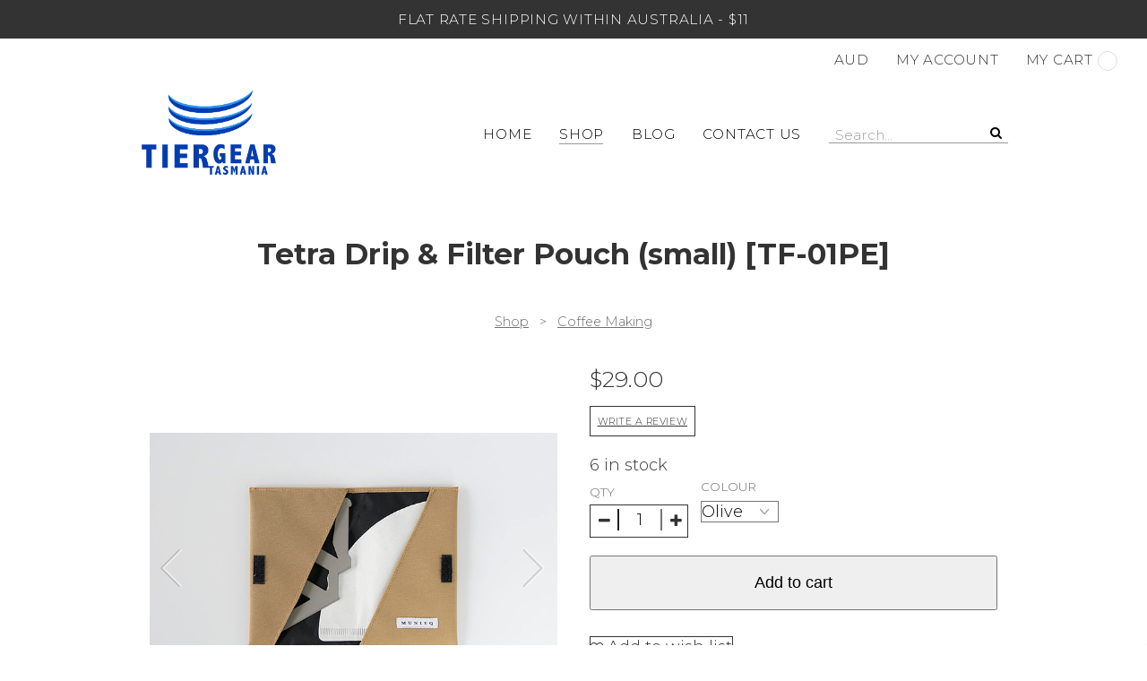

--- FILE ---
content_type: text/html; charset=UTF-8
request_url: https://www.tiergear.com.au/shop/ultralight-cookware/coffee-making/tetra-drip-filter-pouch-small-tf-01pe
body_size: 9474
content:
<!doctype html>
<html lang="en">
<head>
    <meta name=built-with content="nimbo.com.au" />
    <meta http-equiv="Content-Type" content="text/html; charset=UTF-8" />
    <meta name=viewport content="width=device-width, initial-scale=1" />
    <link rel="preconnect" href="https://cdn.nimbo.com.au" />
    <link rel="dns-prefetch" href="https://cdn.nimbo.com.au" />
    <link rel="dns-prefetch" href="https://fonts.googleapis.com" />
    <link rel="preconnect" href="https://fonts.gstatic.com" crossorigin>
    <link rel='dns-prefetch' href="https://www.googletagmanager.com" />
    <title>Tetra Drip & Filter Pouch (small) [TF-01PE]</title>
    <meta name="description" content="Pouch only for Tetra Drip &amp; paper filter (Small)&nbsp;&nbsp;Can be used for all Tetra Drip (Small) models [TD-&nbsp;01S,01S-bk,&nbsp;01T and 01P]*" />
    <script type="text/javascript">var dataLayer = dataLayer || [];var domQ = domQ || [];var domT = domT || [];</script><link rel="stylesheet" type="text/css" href="https://cdn.nimbo.com.au/src/css/v-1768883664-content.css,fontello.css,ionicons.min.css,global.css,fancybox.css,animations.css,validation.css,slider2.css,appGallery.css,appSlideshow.css,appFAQ.css,appShop.css,appBlog.css" /><link rel="stylesheet" type="text/css" href="https://cdn.nimbo.com.au/designer/layouts/lollipop/v-1768883664-common.css" /><link rel="stylesheet" type="text/css" href="https://cdn.nimbo.com.au/designer/layouts/lollipop/v-1768883664-desktop.css" media="screen and (min-width: 700px)" /><link rel="stylesheet" type="text/css" href="https://cdn.nimbo.com.au/designer/layouts/lollipop/v-1768883664-tablet.css" media="screen and (min-width: 700px) and (max-width: 980px)" /><link rel="stylesheet" type="text/css" href="https://cdn.nimbo.com.au/src/css/v-1768883664-mobile_menu.css,mobile.css" media="screen and (max-width: 699px)" /><link href="https://cdn.nimbo.com.au/designer/fonts/v-1768883664-modernsans.css" rel="stylesheet" type="text/css" /><link href="https://cdn.nimbo.com.au/designer/colours/v-1768883664-foundry.css" rel="stylesheet" type="text/css" /><!--[if lt IE 9]><link rel="stylesheet" type="text/css" href="https://cdn.nimbo.com.au/designer/layouts/v-1768883664-lollipop/desktop.css" /><![endif]--><link rel="stylesheet" type="text/css" media="print" href="https://cdn.nimbo.com.au/src/css/v-1768883664-print.css" /><link href="https://cdn.nimbo.com.au/css/custom/v-1768883664-38.css" rel="stylesheet" type="text/css" /><script type="application/ld+json">{"@context":"http://schema.org","@type":"BreadcrumbList","itemListElement":[{"@type":"ListItem","position":1,"item":{"@id":"https://www.tiergear.com.au/","name": "Home"}},{"@type":"ListItem","position":2,"item":{"@id":"https://www.tiergear.com.au/shop/coffee-making","name": "Coffee Making"}},{"@type":"ListItem","position":3,"item":{"@id":"/shop/coffee-making/tetra-drip-filter-pouch-small-tf-01pe","name": "Tetra Drip & Filter Pouch (small) [TF-01PE]"}}]}</script><script type="text/javascript">		dataLayer.push({			"ecommerce": {				"currencyCode":"AUD",				"detail": {				"actionField": {"list":"Coffee Making"},				"products": [{				"id":"19713",				"name":"Tetra Drip & Filter Pouch (small) [TF-01PE]",				"price":"29.00",				"brand":"",				"category":"Shop/Coffee Making",				"variant":""			}]		}		}		});		</script><meta name="twitter:card" content="product" />
        <meta name="twitter:title" content="Tetra Drip & Filter Pouch (small) [TF-01PE]" />
        <meta name="twitter:description" content="Pouch only for Tetra Drip &amp; paper filter (Small)&nbsp;&nbsp;Can be used for all Tetra Drip (Small) models [TD-&nbsp;01S,01S-bk,&nbsp;01T..." />
        <meta name="twitter:image" content="https://cdn.nimbo.com.au/assets/182be0c5cdcd5072bb18/38a5771bce93e200c36f7c/shop/detail-21281971350596-tetra-drip-filter-pouch.jpg" />
        <meta name="twitter:data1" content="29.00" />
        <meta name="twitter:label1" content="Price" /><meta property="og:type" content="product">
        <meta property="og:title" content="Tetra Drip & Filter Pouch (small) [TF-01PE]">
        <meta property="og:url" content="https://www.tiergear.com.au/shop/ultralight-cookware/coffee-making/tetra-drip-filter-pouch-small-tf-01pe">
        <meta property="og:image" content="https://cdn.nimbo.com.au/assets/182be0c5cdcd5072bb18/38a5771bce93e200c36f7c/shop/detail-21281971350596-tetra-drip-filter-pouch.jpg">
        <meta property="product:price:amount" content="29.00">
        <meta property="product:price:currency" content="AUD">
        <meta property="og:description" content="Pouch only for Tetra Drip &amp; paper filter (Small)&nbsp;&nbsp;Can be used for all Tetra Drip (Small) models [TD-&nbsp;01S,01S-bk,&nbsp;01T and 01P]*Tetra Drip and paper filter are not included.*When..."><script type="text/javascript">var productData = {"name":"Tetra Drip & Filter Pouch (small) [TF-01PE]","prop1Label":"Colour","prop2Label":"","isInStock":"true"}</script><script type="application/ld+json">        {            "@context": "http://schema.org",            "@type": "Product",            "sku": "38810219713",            "name":"Tetra Drip & Filter Pouch (small) [TF-01PE]",            "image":"https://cdn.nimbo.com.au/assets/182be0c5cdcd5072bb18/38a5771bce93e200c36f7c/shop/detail-21281971350596-tetra-drip-filter-pouch.jpg",            "gtin": "",            "mpn": "",            "description":"Pouch only for Tetra Drip &amp; paper filter (Small)&nbsp;&nbsp;Can be used for all Tetra Drip (Small) models [TD-&nbsp;01S,01S-bk,&nbsp;01T and 01P]*Tetra Drip and paper filter are not included.*When using TD-01P, separate plates into 1 and 2 pcs and put them in both side pockets.Product InfoSize (LxW) = 118 x 77mmMaterial: Polyester(outer), Nylon(inner)",            "offers":            {                "@type": "Offer",                "url":"https://www.tiergear.com.au/shop/ultralight-cookware/coffee-making/tetra-drip-filter-pouch-small-tf-01pe",                "price": "29.00",                "priceCurrency": "AUD",                "priceValidUntil": "2026-02-05",                "itemCondition": "http://schema.org/NewCondition",                "availability": "http://schema.org/InStock",                "seller":                {                    "@type": "Organization",                    "name": "Tier Gear Tasmania"                }            }}</script><script type="text/javascript">var siteData = {"template_layout":"lollipop","template_colour":"foundry","template_font":"modernsans","template_visual":"","domain":"https:\/\/www.tiergear.com.au\/","pageUrl":"\/shop\/ultralight-cookware\/coffee-making\/tetra-drip-filter-pouch-small-tf-01pe","isProduct":true,"uploadFiles":false,"isInStock":true,"stockAlertsEnabled":true,"showStockNumbers":true,"stockImages":[{"prop1":"Olive","prop2":"","image":"detail-21281971318748-tetra-drip-filter-pouch.jpg","largeImage":"large-21281971318748-tetra-drip-filter-pouch.jpg"},{"prop1":"Coyote","prop2":"","image":"detail-21281971383205-tetra-drip-filter-pouch.jpg","largeImage":"large-21281971383205-tetra-drip-filter-pouch.jpg"}],"usingCustomTpl":false,"stickMenuConfig":[],"paypal":{"payIn4Enabled":true},"currencyConverterEnabled":true}</script><!-- Google tag (gtag.js) -->
<script async src="https://www.googletagmanager.com/gtag/js?id=G-M82JQXBRKZ"></script>
<script>
  window.dataLayer = window.dataLayer || [];
  function gtag(){dataLayer.push(arguments);}
  gtag('js', new Date());

  gtag('config', 'G-M82JQXBRKZ');
</script><link rel="icon" href="https://cdn.nimbo.com.au/assets/182be0c5cdcd5072bb18/38a5771bce93e200c36f7c/images/5b2522f9ef04c366ce95defe7a1d64b3.jpg" /><link rel="alternate" href="https://www.tiergear.com.au/blog/rss.xml" title="Blog RSS feed" type="application/rss+xml" />
</head>
<body id="nwWebsite" data-layout="lollipop" data-colour="foundry" data-font="modernsans" data-visual="" data-landing-page="n"  class="shopEnabled currencyEnabled searchEnabled blogEnabled headerMsgEnabled testimonialsEnabled membershipEnabled">
	<a href="#nwContent" class="nwSkipToContent">Skip to main content</a>
    <div id="nwWrapper">
        <div id="nwHeader">
            <div id="nwHeaderStrip">
                <div id="nwHeaderMessage">Flat rate shipping within Australia - $11</div>
                <div class="nwContainer" id="headerBarLinks"><a href="#" class="noClick openCurrencyOverlay" id="pgulSelected" title="Currency Converter">AUD</a><div class="nwOverlay" id="currencyOverlay" style="display: none;">
                <div class="nwOverlayContainer">
                    <a href="#" role="button" class="nwOverlayClose">&times;</a>
                    <div class="nwOverlayContent"><h2>Select currency</h2><div id="currencyUl"></div></div>
                </div>
            </div><script>
            domQ.push(function($){
                jQuery('a.openCurrencyOverlay').click(function(e){
                    e.preventDefault();
                    jQuery('div#currencyOverlay').fadeIn();
                });
            });
            </script><a href="/account" class="myAccountLink">My account</a><a href="/cart" class="noClick openCartSummary" title="View Cart"><i class="fa  fa-shopping-cart"></i> My cart<small id="headerCartCounter" data-value="0">&nbsp;</small></a>

<div class="nwOverlay" style="display:none;" id="cartOverlay">
	<div class="nwOverlayContainer">
		<div class="nwOverlayContent">
			<div id="addedToCart">
				<div id="cartData"></div>
				<!--<div class="button"><a href="/cart" class="nwButton">View Cart &amp; Checkout</a></div>-->
				<p><small><a href="#" class="noClick closeCartOverLay plainClose continueShopping">Keep shopping</a></small></p>
			</div>
			<a href="#" class="noClick closeCartOverLay">Close</a>
		</div>
	</div>
</div>
<script>
domQ.push(function($)
{
    $(document).ready(function()
    {
        $('div#cartOverlay').insertAfter('div#nwFooter');
    });
});
</script>
</div>
            </div>
            <div id="nwBranding">
                <div class="nwContainer"><a href="/" id="nwLogo"><img src="https://cdn.nimbo.com.au/assets/182be0c5cdcd5072bb18/38a5771bce93e200c36f7c/logo/f70ce5379d2afb0da2065162fe5b3b8f.jpg" alt="Tier Gear Tasmania" width="150" /></a></div>
                <div id="nwMobileNav" class="hideForDesktop"><a href="#mobile-menu"><i class="fa fa-bars"></i> Menu</a></div><nav id="mobile-menu" class="hideForDesktop"></nav><nav id="nwNavTop" class="nwNav">
	<ul class="nwContainer" role="navigation">
		<li><a href="/">Home</a></li><li class="current"><span><a href="/shop.htm" class="noClick hasSubs" aria-haspopup="true">Shop</a></span><ul><li><a href="/shop/coffee-making">Coffee Making</a></li><li><a href="/shop/utensils">Cutlery</a></li><li><a href="/shop/mugs-and-cups">Mugs and cups</a></li><li><a href="/shop/pots">Pots and Pans</a></li><li><a href="/shop/accessories">Accessories</a></li><li></li><li><a href="/shop/evernew-sale">Evernew Sale</a></li><li><a href="/shop/storage-sacks">Storage sacks</a></li></ul></li><li><a href="/blog">Blog</a></li><li><a href="/contact-us.htm">Contact Us</a></li><li class="formEnabled"><form action="/search/pre" class="nwSiteSearchForm" name="nwSiteSearchForm" method="post" style="display: inline-block;" accept-charset="utf-8"><div><input type="search" name="query" id="query" placeholder="Search..." value="" /><button type="submit" class="nwSearchButton">Search</button></div></form></li>	</ul>
</nav>

            </div>
        </div>
        <div id="nwStage">
            <nav id="nwNavSide" class="nwNav">
	<ul class="nwContainer" role="navigation">
		<li><a href="/">Home</a></li><li class="current"><span><a href="/shop.htm" class="noClick hasSubs" aria-haspopup="true">Shop</a></span><ul><li><a href="/shop/coffee-making">Coffee Making</a></li><li><a href="/shop/utensils">Cutlery</a></li><li><a href="/shop/mugs-and-cups">Mugs and cups</a></li><li><a href="/shop/pots">Pots and Pans</a></li><li><a href="/shop/accessories">Accessories</a></li><li></li><li><a href="/shop/evernew-sale">Evernew Sale</a></li><li><a href="/shop/storage-sacks">Storage sacks</a></li></ul></li><li><a href="/blog">Blog</a></li><li><a href="/contact-us.htm">Contact Us</a></li><li class="formEnabled"><form action="/search/pre" class="nwSiteSearchForm" name="nwSiteSearchForm" method="post" style="display: inline-block;" accept-charset="utf-8"><div><input type="search" name="query" id="query" placeholder="Search..." value="" /><button type="submit" class="nwSearchButton">Search</button></div></form></li>	</ul>
</nav>

            
            <div id="nwContent" role="main"><div class="row appHook firstBlock">
    <div class="column full">
        <h1>Tetra Drip & Filter Pouch (small) [TF-01PE]</h1>
    </div>
</div>

<div class="row appHook shop isBlock">
    <div class="column full">
        <p id="breadcrumbs"><a href="/shop">Shop</a> &nbsp; &gt; &nbsp; <a href="/shop/coffee-making">Coffee Making</a></p>
    </div>
    <div class="column full zero">
        <div class="column half" id="nwItemImages">
            <div id="nwProductSliderContainer">
	<ul id="nwProductSlider">
		<li style="background-image: url(https://cdn.nimbo.com.au/assets/182be0c5cdcd5072bb18/38a5771bce93e200c36f7c/shop/detail-21281971350596-tetra-drip-filter-pouch.jpg);">
			<a href="#" data-detail="https://cdn.nimbo.com.au/assets/182be0c5cdcd5072bb18/38a5771bce93e200c36f7c/shop/detail-21281971350596-tetra-drip-filter-pouch.jpg" class="noClick productImage" data-jump="0" data-target="1">Tetra Drip & Filter Pouch (small) [TF-01PE]</a>
		</li><li style="background-image: url(https://cdn.nimbo.com.au/assets/182be0c5cdcd5072bb18/38a5771bce93e200c36f7c/shop/detail-21281971366543-tetra-drip-filter-pouch.jpg);">
			<a href="#" data-detail="https://cdn.nimbo.com.au/assets/182be0c5cdcd5072bb18/38a5771bce93e200c36f7c/shop/detail-21281971366543-tetra-drip-filter-pouch.jpg" class="noClick productImage" data-jump="1" data-target="2">Tetra Drip & Filter Pouch (small) [TF-01PE]</a>
		</li><li style="background-image: url(https://cdn.nimbo.com.au/assets/182be0c5cdcd5072bb18/38a5771bce93e200c36f7c/shop/detail-21281971337717-tetra-drip-filter-pouch.jpg);">
			<a href="#" data-detail="https://cdn.nimbo.com.au/assets/182be0c5cdcd5072bb18/38a5771bce93e200c36f7c/shop/detail-21281971337717-tetra-drip-filter-pouch.jpg" class="noClick productImage" data-jump="2" data-target="3">Tetra Drip & Filter Pouch (small) [TF-01PE]</a>
		</li><li style="background-image: url(https://cdn.nimbo.com.au/assets/182be0c5cdcd5072bb18/38a5771bce93e200c36f7c/shop/detail-21281971323727-tetra-drip-filter-pouch.jpg);">
			<a href="#" data-detail="https://cdn.nimbo.com.au/assets/182be0c5cdcd5072bb18/38a5771bce93e200c36f7c/shop/detail-21281971323727-tetra-drip-filter-pouch.jpg" class="noClick productImage" data-jump="3" data-target="4">Tetra Drip & Filter Pouch (small) [TF-01PE]</a>
		</li><li style="background-image: url(https://cdn.nimbo.com.au/assets/182be0c5cdcd5072bb18/38a5771bce93e200c36f7c/shop/detail-21281971318748-tetra-drip-filter-pouch.jpg);">
			<a href="#" data-detail="https://cdn.nimbo.com.au/assets/182be0c5cdcd5072bb18/38a5771bce93e200c36f7c/shop/detail-21281971318748-tetra-drip-filter-pouch.jpg" class="noClick productImage" data-jump="4" data-target="5">Tetra Drip & Filter Pouch (small) [TF-01PE]</a>
		</li><li style="background-image: url(https://cdn.nimbo.com.au/assets/182be0c5cdcd5072bb18/38a5771bce93e200c36f7c/shop/detail-21281971383205-tetra-drip-filter-pouch.jpg);">
			<a href="#" data-detail="https://cdn.nimbo.com.au/assets/182be0c5cdcd5072bb18/38a5771bce93e200c36f7c/shop/detail-21281971383205-tetra-drip-filter-pouch.jpg" class="noClick productImage" data-jump="5" data-target="6">Tetra Drip & Filter Pouch (small) [TF-01PE]</a>
		</li>
	</ul>
</div>

<ul id="nwExtraPix" class="numericControls" style="">
	<li data-target="1" class="thumb"><a href="#" class="noClick" style="background-image: url(https://cdn.nimbo.com.au/assets/182be0c5cdcd5072bb18/38a5771bce93e200c36f7c/shop/thumb-21281971350596-tetra-drip-filter-pouch.jpg);"></a></li><li data-target="2" class="thumb"><a href="#" class="noClick" style="background-image: url(https://cdn.nimbo.com.au/assets/182be0c5cdcd5072bb18/38a5771bce93e200c36f7c/shop/thumb-21281971366543-tetra-drip-filter-pouch.jpg);"></a></li><li data-target="3" class="thumb"><a href="#" class="noClick" style="background-image: url(https://cdn.nimbo.com.au/assets/182be0c5cdcd5072bb18/38a5771bce93e200c36f7c/shop/thumb-21281971337717-tetra-drip-filter-pouch.jpg);"></a></li><li data-target="4" class="thumb"><a href="#" class="noClick" style="background-image: url(https://cdn.nimbo.com.au/assets/182be0c5cdcd5072bb18/38a5771bce93e200c36f7c/shop/thumb-21281971323727-tetra-drip-filter-pouch.jpg);"></a></li><li data-target="5" class="thumb"><a href="#" class="noClick" style="background-image: url(https://cdn.nimbo.com.au/assets/182be0c5cdcd5072bb18/38a5771bce93e200c36f7c/shop/thumb-21281971318748-tetra-drip-filter-pouch.jpg);"></a></li><li data-target="6" class="thumb"><a href="#" class="noClick" style="background-image: url(https://cdn.nimbo.com.au/assets/182be0c5cdcd5072bb18/38a5771bce93e200c36f7c/shop/thumb-21281971383205-tetra-drip-filter-pouch.jpg);"></a></li>
</ul>

<script>
domQ.push(function($){
	var nextprevEnabled = true;
	var numericEnabled = false;
	var sudoSlider = $("#nwProductSlider").sudoSlider({
		effect: "slide",
		auto:false,
		continuous: true,
		prevNext: nextprevEnabled,
		numeric: numericEnabled,
		speed: 300
	});

	$('li.thumb').click(function(){
		var target = $(this).data('target');
		sudoSlider.goToSlide(target);
	});

	$('.productImage').click(function(event){
	var jump = $(this).data('jump');
	$.fancybox.open([{src:'https://cdn.nimbo.com.au/assets/182be0c5cdcd5072bb18/38a5771bce93e200c36f7c/shop/large-21281971350596-tetra-drip-filter-pouch.jpg'},{src:'https://cdn.nimbo.com.au/assets/182be0c5cdcd5072bb18/38a5771bce93e200c36f7c/shop/large-21281971366543-tetra-drip-filter-pouch.jpg'},{src:'https://cdn.nimbo.com.au/assets/182be0c5cdcd5072bb18/38a5771bce93e200c36f7c/shop/large-21281971337717-tetra-drip-filter-pouch.jpg'},{src:'https://cdn.nimbo.com.au/assets/182be0c5cdcd5072bb18/38a5771bce93e200c36f7c/shop/large-21281971323727-tetra-drip-filter-pouch.jpg'},{src:'https://cdn.nimbo.com.au/assets/182be0c5cdcd5072bb18/38a5771bce93e200c36f7c/shop/large-21281971318748-tetra-drip-filter-pouch.jpg'},{src:'https://cdn.nimbo.com.au/assets/182be0c5cdcd5072bb18/38a5771bce93e200c36f7c/shop/large-21281971383205-tetra-drip-filter-pouch.jpg'},],
		{loop: true,protect: true});
		$.fancybox.getInstance('jumpTo', jump);
	});

	if($('ul.numericControls li').length <= 1)
	{
		$('ul.numericControls, .controls').hide();
	}

	if(siteData.stockImages.length > 0)
	{
		$('form#addToCart').on('change', '#prop1, #prop2', function(e){
			if (e.originalEvent !== undefined)
			{
				var prop1 = $('form#addToCart #prop1').val();
				var prop2 = $('form#addToCart #prop2').val();
				for(x = 0; x < siteData.stockImages.length; x++)
				{
					var row = siteData.stockImages[x];
					if(row.prop1 == prop1 && row.prop2 == prop2)
					{
						var target = $("a[data-detail*='" + row.image + "'], a[data-detail*='" + row.largeImage + "']").data('target');
						sudoSlider.goToSlide(target);
						break;
					}
				}
			}
		});
	}
});
</script>
            <div id="nwShare" class="zero nwShare"><p><small>Share</small></p>
                <a target="_blank" href="https://www.facebook.com/sharer/sharer.php?u=https://www.tiergear.com.au/shop/ultralight-cookware/coffee-making/tetra-drip-filter-pouch-small-tf-01pe" title="Share this page on Facebook" class="icon fa fa-facebook"></a>
                <a target="_blank" href="https://twitter.com/home?status=https://www.tiergear.com.au/shop/ultralight-cookware/coffee-making/tetra-drip-filter-pouch-small-tf-01pe" title="Share this page on X (formerly Twitter)" class="icon fa fa-twitter"></a>
                <a target="_blank" href="https://pinterest.com/pin/create/button/?url=https%3A%2F%2Fwww.tiergear.com.au%2Fshop%2Fultralight-cookware%2Fcoffee-making%2Ftetra-drip-filter-pouch-small-tf-01pe&media=https%3A%2F%2Fcdn.nimbo.com.au%2Fassets%2F182be0c5cdcd5072bb18%2F38a5771bce93e200c36f7c%2Fshop%2Fdetail-21281971350596-tetra-drip-filter-pouch.jpg&description=Tetra+Drip+%26+Filter+Pouch+%28small%29+%5BTF-01PE%5D" title="Share this page on Pinterest" class="icon fa fa-pinterest"></a>
            </div>
        </div>
        <div class="column half" id="nwItemDetails">
                <h2 id="displayPrice"><span class="dollSign">$</span><span class="pgAmount finalPrice" data-price="29.00" id="finalPrice">29.00</span></h2>
            <div id="reviewSnippet"><a href="#" class="addReview nwButton nwButtonGhost nwButtonSmall">Write a review</a></div><script
src="https://www.paypal.com/sdk/js?client-id=Aby9LQKMlC5GBTMViU0As525wNvu5kdnd3WsD1fzDYBN4ZTZYD1NGqGijwGrTQNTS5ANJAmii1SsP8q2&currency=AUD&components=messages"
data-namespace="PayPalSDK">
</script><!-- In your code, dynamically update
data-pp-amount with the price or cart amount.
For example, data-pp-amount=“89.99”
for $89.99 product
-->
<div
    data-pp-message
    data-pp-style-layout="text"
    data-pp-style-logo-type="alternative"
    data-pp-style-text-color="black"
    data-pp-amount="29.00">
</div><div id="currentStockLevel" style="display:none;"></div>
<script>
	domQ.push(function($){
		var data = $("form#addToCart").serialize();
		getInStockAmount(data, function(inStock){
			$('div#currentStockLevel').html(inStock + ' in stock').show();
		});
		$('form#addToCart').on('change', 'select#prop1, select#prop2', function(){
			var data = $("form#addToCart").serialize();
			getInStockAmount(data, function(inStock){
				$('div#currentStockLevel').html(inStock + ' in stock').show();
			});
		});
	});
</script>
<form action="https://www.tiergear.com.au/cart/add" id="addToCart" name="addToCart" data-product-name="Tetra Drip & Filter Pouch (small) [TF-01PE]" method="post" accept-charset="utf-8">
            <div class="addOptions zero qtyEnabled">
                <div class="nwQtyRow"><label>Qty</label><div><a href="#" id="downQty" class="noClick fa fa-minus" data-field="#qty"></a><input name="qty" id="qty" value="1" type="tel" /><a id="upQty" href="#" class="noClick fa fa-plus" data-field="#qty"></a></div></div>
                <div class="propertyOptions zero"><div style="display:none;"><label>Colour&nbsp;</label><select name="prop1" id="prop1"><option value="Olive" data-prop="">Olive</option><option value="Coyote" data-prop="">Coyote</option></select></div></div>
            </div>
            <input type="hidden" name="extra_info" value="">            <div style="" id="nwCartButton">
                <button class="atcBtn"><b><span class="dollSign">$</span><span class="pgAmount finalPrice" data-price="29.00" id="finalPrice">29.00</span></b> <i class="fa fa-shopping-cart" aria-hidden="true"></i> Add to cart</button>
            </div>
            <input type="hidden" name="cat" id="cat" value="8102" />
            <input type="hidden" name="pid" id="pid" value="19713" />
            </form><div class="actionMessage bad hideOnSubmit" style="display:none;">Sorry, this product variation is sold out.</div>
<button type="button" id="showOutOfStock" style="display:none;">Notify Me</button>

<div id="stockAlert" class="nwOverlay" style="display:none;">
	<div class="nwOverlayContainer">
		<a href="#" class="nwOverlayClose">&times;</a>
		<div class="nwOverlayContent">
			<h2 style="text-align: center;">Email when available</h2>
			<p>Don't miss out - get emailed as soon as <strong>Tetra Drip & Filter Pouch (small) [TF-01PE]</strong><span class="props"></span> is back in stock</p>
			<form action="/shop/stockAlert" method="post" accept-charset="utf-8" name="stockAlertForm" id="stockAlertForm">
				<a name="msg"></a><div style="display:none;" class="actionMessage good confirmMsg">We'll email you as soon as we get this item back in stock.</div>				<div class="hideOnSubmit">
					<input type="email" name="email" placeholder="Your email" value="" required>
					<button>Alert me</button>
				</div>
				<input type="hidden" name="alert_pid" value="19713">
				<input type="hidden" name="alert_p1" id="alert_p1">
				<input type="hidden" name="alert_p2" id="alert_p2">
			</form>
			<small>We don't share your address with anybody else.</small>
		</div>
	</div>
</div>

<script>
	domQ.push(function($){
		$('#showOutOfStock').click(function(){
			$('div#stockAlert').fadeIn('fast');
		});

		if(!siteData.isInStock)
		{
			$('#showOutOfStock, .hideOnSubmit').slideDown('fast');
		}
		$('#alert_p1').val($('#prop1').val());
		$('#alert_p2').val($('#prop2').val());
		$('.alertP2').html($('#prop2').val());
		if($('#prop1').val() == 'each')
		{
			$('.props').hide();
		}
		else
		{
			var props = $('#prop1').val();
			if($('#prop2').val() != '')
			{
				props += ', '+$('#prop2').val();
			}
			$('.props').html(' ('+props+')');
		}

		$('#prop1').change(function(){
			checkAndShowStockAlertOverlay($(this).find('option:selected').text());
		});

		$('form#addToCart').on('change', '#prop2', function(){
			checkAndShowStockAlertOverlay($(this).find('option:selected').text());
		});

		mycallbacks.afterStockAlert = function()
		{
			$('.hideOnSubmit').slideUp('fast');
		}
		$('form#stockAlertForm').on('submit', function(event){
			event.preventDefault();
			ajaxForm('form#'+$(this).attr('id'), 'afterStockAlert');
		});
	});

	function checkAndShowStockAlertOverlay(selectedText)
	{
		var text = selectedText.toLowerCase();
		if(text.indexOf("sold out") > 0)
		{
			$('#nwCartButton, .extraOptionField, .confirmMsg, div#currentStockLevel').slideUp('fast');
			$('#showOutOfStock, .hideOnSubmit').slideDown('fast');
			$('#alert_p1').val($('#prop1').val());
			$('#alert_p2').val($('#prop2').val());
			$('.alertP2').html($('#prop2').val());
			if($('#prop1').val() == 'each')
			{
				$('.props').hide();
			}
			else
			{
				var props = $('#prop1').val();
				if($('#prop2').val() != '')
				{
					props += ', '+$('#prop2').val();
				}
				$('.props').html(' ('+props+')');
			}
		}
		else
		{
			$('#nwCartButton, .extraOptionField').slideDown('fast');
			$('#showOutOfStock, .hideOnSubmit').slideUp('fast');
		}
	}
</script>
<a href="/account/addWishlistItem/19713" class="wishListButton nwButton nwButtonGhost"> Add to wish list</a><script>
	domQ.push(function($){
		$('a#wishProductLink').click(function(event){
			event.preventDefault();
			var link = $(this);
			var type = link.data('type');
			var pid = link.data('pid');
			$.post(link.attr('href'), function(reply){
				if(type == 'add')
				{
					link.attr('href', '/account/removeWishlistItem/'+pid).data('type', 'remove').text(' Remove from wish list');
				}
				else
				{
					link.attr('href', '/account/addWishlistItem/'+pid).data('type', 'add').text(' Add to wish list');
				}
			});
		});
	});
</script>
						<div id="nwMainDescription">
							<p><span style="background: transparent; font-family: inherit; font-size: inherit; font-style: inherit; font-variant-ligatures: inherit; font-variant-caps: inherit; color: rgb(0, 0, 0); margin: 0px; padding: 0px; border: 0px; outline: 0px; vertical-align: baseline;">Pouch only for Tetra Drip &amp; paper filter (Small)&nbsp;&nbsp;<br></span><span style="background-color: initial; font-family: inherit; font-size: inherit; font-style: inherit; font-variant-ligatures: inherit; font-variant-caps: inherit; font-weight: inherit; color: rgb(0, 0, 0);">Can be used for all Tetra Drip (Small) models [TD-&nbsp;01S,01S-bk,&nbsp;01T and 01P]<br></span><span style="background-color: initial; font-family: inherit; font-size: inherit; font-style: inherit; font-variant-ligatures: inherit; font-variant-caps: inherit; font-weight: inherit; color: rgb(0, 0, 0);">*Tetra Drip and paper filter are not included.<br></span><span style="background-color: initial;"><font color="#000000" face="inherit"><span style="font-style: inherit; font-variant-ligatures: inherit; font-variant-caps: inherit; font-weight: inherit;">*When using TD-01P, separate plates into 1 and 2 pcs and put them in both side pockets.</span></font><br><br><font color="#000000" face="inherit"><span style="font-style: inherit; font-variant-ligatures: inherit; font-variant-caps: inherit; font-weight: inherit;">Product Info</span></font><br><font color="#000000" face="inherit"><span style="font-style: inherit; font-variant-ligatures: inherit; font-variant-caps: inherit; font-weight: inherit;">Size (LxW) = 118 x 77mm</span></font><br><font color="#000000">Material: Polyester(outer), Nylon(inner)</font><br></span></p>						</div>
            </div>
        </div>
    </div>
	    	<div class="row appHook isBlock" style="display:none;">
	<a id="reviewsContent"></a>
	<div class="column full">
		<h2>Reviews</h2>
	</div>
</div>
<div class="row appHook isBlock" style="display:none;">
	<div class="column full">
		<div class="reviewToolbar">
			<hr>
						<a href="#" class="addReview nwButton nwButtonGhost nwButtonSmall">Add a review</a>
		</div>
	</div>

	
</div>

<div class="nwOverlay" style="display: none;" id="addReviewMarkup">
	<div class="nwOverlayContainer">
		<a href="#" class="nwOverlayClose">&times;</a>
		<div class="nwOverlayContent">
			<form action="https://www.tiergear.com.au/shop/addReview" id="addReviewForm" name="addReviewForm" enctype="multipart/form-data" method="post" accept-charset="utf-8">
				<h2>Review product</h2>
				<a name="msg"></a><div style="display:none;" class="actionMessage good">Thank you, your review has been submitted.</div>				<p>You are about to review <strong>Tetra Drip & Filter Pouch (small) [TF-01PE]</strong>.</p>
				<div class="nwTwoCol">
					<div><label>Your name</label><input type="text" name="name" class="required" value=""></div>
					<div><label>Email address <small>(Won't be shown)</small></label><input type="email" name="email" class="email" value=""></div>
				</div>

				<div class="nwTwoCol">
					<div><label>Location <small>(Optional)</small></label><input type="text" name="location" value=""></div>

					<div style=""><label>Rating</label>
						<select name="rating" class="required">
							<option value="">Select a rating</option>
							<option value="1">1 out of 5</option>
							<option value="2">2 out of 5</option>
							<option value="3">3 out of 5</option>
							<option value="4">4 out of 5</option>
							<option value="5">5 out of 5</option>
						</select>
					</div>
				</div>

				<div><label style="text-align: left;">Review</label><textarea name="content" rows="5" class="required"></textarea></div>

				<div class="nwTwoCol">
					<div><label>Image 1 <small>(optional)</small></label><input type="file" name="image1" id="image1" accept="image/png,image/jpeg"></div><div><label>Image 2 <small>(optional)</small></label><input type="file" name="image2" id="image2" accept="image/png,image/jpeg"></div>
					</div>
				<button id="reviewSubmitBtn">Submit review</button>
				<br /><small>Form protected by reCAPTCHA</small><style type="text/css">.grecaptcha-badge{display:none;}</style><div id="re8fefc9f77a6368eaf523b5370c6" class="g-recaptcha" data-sitekey="6LeX_0wUAAAAAAGeniWwEtxpE9B24YpzdoHWI7A0"></div>				<input type="hidden" name="pid" value="19713">
				<input type="hidden" name="cat" value="8102">
			</form>		</div>
	</div>
</div>

<script>
	var onloadRecaptchaCallback = function()
		{
			$(".g-recaptcha").each(function()
			{
				var el = $(this);
				var divId = el.attr("id");
				var siteKey = el.data('sitekey');
				var formId = '#' + el.parents('form').attr('id');
				var widgetId = grecaptcha.render(divId,
				{
					"sitekey": siteKey,
					"badge": "inline",
					"size": "invisible",
					"callback": function(token)
					{
						$('#' + divId).find(".g-recaptcha-response").val(token);
						$(formId).find('button').html('Please Wait').attr('disabled', true);
						document.getElementById("addReviewForm").submit();
						grecaptcha.reset(widgetId);
					}
				});
				$(formId).attr('data-widget-id', widgetId);
			});
		}

	domQ.push(function($){
		$('a.addReview').click(function(event){
			event.preventDefault();
			$('div#addReviewMarkup').fadeIn('fast', function(){
				var height = parseInt($('.nwOverlayContainer').height());
				if(height > 0)
				{
					$('.nwOverlayContent').css('height', height);
				}
			});
		});

		$('form#addReviewForm').validate(
        {
            submitHandler: function(form)
            {
                var widgetId = $(form).data('widget-id');
                grecaptcha.execute(widgetId);
            }
        });
		$.getScript("https://www.google.com/recaptcha/api.js?onload=onloadRecaptchaCallback&render=explicit");

		var hash = window.location.hash.substr(1);
		if(hash == 'reviewFormTRG')
		{
			$("a.addReview").trigger('click');
		}
	});
</script>
            <div class="row appHook" style="">
	<div class="column center">
			<h2>Customers also bought</h2>
	</div>
</div>

<div class="row appHook">
	<div class="column full">
		<div class="nwItemList">
			<div class="nwItem  column fourth">
					<div class="imgShell">
						<div class="lazy" data-src="https://cdn.nimbo.com.au/assets/182be0c5cdcd5072bb18/38a5771bce93e200c36f7c/shop/detail-2411954115975-tetra-drip-stainless-ste.jpg"></div>
						<div class="lazy" data-src="https://cdn.nimbo.com.au/assets/182be0c5cdcd5072bb18/38a5771bce93e200c36f7c/shop/detail-1918954177134-tetra-drip-01s-stainless.jpg"></div>
					</div>
					<p>Tetra Drip (stainless steel, small) [TD-01S]</p>
					<h3 style="display: none;">Coffee Making</h3>
					<span><span class="dollSign">$</span><span class="pgAmount finalPrice" data-price="40.00" id="finalPrice">40.00</span></span>
					
					<h4 style="display: none;">Munieq Japan</h3>
					<a href="/shop/coffee-making/tetra-drip-stainless-steel-small-td-01s" title="Tetra Drip (stainless steel, small) [TD-01S]"></a>
					</div><div class="nwItem  column fourth">
					<div class="imgShell">
						<div class="lazy" data-src="https://cdn.nimbo.com.au/assets/182be0c5cdcd5072bb18/38a5771bce93e200c36f7c/shop/detail-2128954286414-tetra-drip-pp-small-t.jpg"></div>
						<div class="lazy" data-src="https://cdn.nimbo.com.au/assets/182be0c5cdcd5072bb18/38a5771bce93e200c36f7c/shop/detail-2128954224607-tetra-drip-pp-small-t.jpg"></div>
					</div>
					<p>Tetra Drip (PP ,small) [TD-01P]</p>
					<h3 style="display: none;">Coffee Making</h3>
					<span><span class="dollSign">$</span><span class="pgAmount finalPrice" data-price="15.00" id="finalPrice">15.00</span></span>
					
					<h4 style="display: none;">Munieq Japan</h3>
					<a href="/shop/coffee-making/tetra-drip-01p-pp" title="Tetra Drip (PP ,small) [TD-01P]"></a>
					</div>		</div>
	</div>
</div>
    
    <div class="nwOverlay" style="display: none;" id="errorVariationOutStock">
        <div class="nwOverlayContainer">
            <a href="#" class="nwOverlayClose">&times;</a>
            <div class="nwOverlayContent">
            <div class="actionMessage bad">Sorry, this product variation has sold out.</div><a href="#" class="noClick closeCartOverLay">Close</a>
            </div>
        </div>
    </div>


                <div class="nwOverlay" id="globalOverlayInContent" style="display: none;">
                    <div class="nwOverlayContainer">
                        <a href="#" role="button" class="nwOverlayClose">&times;</a>
                        <div class="nwOverlayContent"></div>
                    </div>
                </div>
                <div class="nwOverlay" id="globalOverlay" style="display: none;">
                    <div class="nwOverlayContainer">
                        <a href="#" role="button" class="nwOverlayClose">&times;</a>
                        <div class="nwOverlayContent"></div>
                    </div>
                </div>
            </div>
            
        </div>
    </div>
    <div id="nwFooter" role="contentinfo">
        <div class="nwContainer"><ul id="nwFooterLinks" role="navigation"><li><a href="/">Home</a></li><li><a href="/join/nfnql557db">Join</a></li><li><a href="/shop.htm">Shop</a></li><li><a href="/contact-us.htm">Contact Us</a></li><li><a href="/terms-and-conditions.htm">Terms and Conditions</a></li><li><a href="/faq.htm">FAQ</a></li><li><a href="/about-us.htm">About Us</a></li></ul><div id="nwSocialLinks">
<a href="https://www.instagram.com/tiergear_tasmania/" target="_blank" aria-label="Opens in a new window" title="Join us on Instagram" class="fa fa-instagram">Join us on Instagram</a></div>
</div>
        <p>Tier Gear Tasmania ABN: 44353556145</p>
				<ul class="paymentMethods"><li class="mastercard"><span>Mastercard</span></li><li class="visa"><span>Visa</span></li><li class="payPal"><span>PayPal</span></li><li class="payPalPayIn4"><span>PayPay Pay In 4</span></li><li class="bank"><span>Bank transfer</span></li></ul>
        <div id="nwCredit">site powered by <a href="https://www.nimbo.com.au/?utm_source=user-site&utm_medium=footer" aria-label="Opens in a new window" title="Create an amazing ecommerce website" target="_blank" rel="nofollow">Nimbo</a>
        </div>
    </div>
    <script type="text/javascript" src="/currency.js?t=220126"></script><script type="text/javascript" language="javascript" src="https://cdn.nimbo.com.au/src/js/v-1768883664-jquery3.5.1.js,mmenu.js,validation.js,fancybox.js,slider.js,slider2.js,lazy.js,animate.js,accordion.js,common.js,parallax.js,appShopCommon.js,appShopProduct.js"></script><script>
        $(document).ready(function()
        {
            jQuery('.lazy').Lazy({effect: 'fadeIn', effectTime: 250});
        });
        jQuery(function()
        {
            for(; domQ.length;) domQ.shift()(jQuery)
            if(domT)
            {
                for(; domT.length;) domT.shift()(jQuery)
            }
        });
        $('body').on('click', 'a.noClick', function(event)
        {
            event.preventDefault();
        });
        if($('div#headerBarLinks').html() == '')
        {
            $('div#headerBarLinks').remove();
        }
        
        var $nwContent = $('div#nwContent');
        if ($nwContent.length) {
            new MutationObserver(function () {
                $(window).trigger('resize').trigger('scroll');
            }).observe($nwContent[0], { childList: true, subtree: true });
        }
    </script>
    <!-- BEGIN GCR Badge Code -->
            <script src="https://apis.google.com/js/platform.js?onload=renderBadge" async defer></script>
            <script>
                window.renderBadge = function()
                {
                    var ratingBadgeContainer = document.createElement('div');
                    document.body.appendChild(ratingBadgeContainer);
                    window.gapi.load('ratingbadge', function()
                    {
                        window.gapi.ratingbadge.render(
                            ratingBadgeContainer,
                            {
                                'merchant_id': '5353815257'
                            });
                    });
                }
            </script>
</body>
</html>


--- FILE ---
content_type: text/html; charset=UTF-8
request_url: https://www.tiergear.com.au/shop/priceCheck
body_size: 157
content:
29.00

--- FILE ---
content_type: text/html; charset=UTF-8
request_url: https://www.tiergear.com.au/shop/priceCheck
body_size: 157
content:
29.00

--- FILE ---
content_type: text/html; charset=UTF-8
request_url: https://www.tiergear.com.au/shop/priceCheck
body_size: 157
content:
29.00

--- FILE ---
content_type: text/html; charset=utf-8
request_url: https://www.google.com/recaptcha/api2/anchor?ar=1&k=6LeX_0wUAAAAAAGeniWwEtxpE9B24YpzdoHWI7A0&co=aHR0cHM6Ly93d3cudGllcmdlYXIuY29tLmF1OjQ0Mw..&hl=en&v=PoyoqOPhxBO7pBk68S4YbpHZ&size=invisible&badge=inline&anchor-ms=20000&execute-ms=30000&cb=5qagbc97b9k6
body_size: 49376
content:
<!DOCTYPE HTML><html dir="ltr" lang="en"><head><meta http-equiv="Content-Type" content="text/html; charset=UTF-8">
<meta http-equiv="X-UA-Compatible" content="IE=edge">
<title>reCAPTCHA</title>
<style type="text/css">
/* cyrillic-ext */
@font-face {
  font-family: 'Roboto';
  font-style: normal;
  font-weight: 400;
  font-stretch: 100%;
  src: url(//fonts.gstatic.com/s/roboto/v48/KFO7CnqEu92Fr1ME7kSn66aGLdTylUAMa3GUBHMdazTgWw.woff2) format('woff2');
  unicode-range: U+0460-052F, U+1C80-1C8A, U+20B4, U+2DE0-2DFF, U+A640-A69F, U+FE2E-FE2F;
}
/* cyrillic */
@font-face {
  font-family: 'Roboto';
  font-style: normal;
  font-weight: 400;
  font-stretch: 100%;
  src: url(//fonts.gstatic.com/s/roboto/v48/KFO7CnqEu92Fr1ME7kSn66aGLdTylUAMa3iUBHMdazTgWw.woff2) format('woff2');
  unicode-range: U+0301, U+0400-045F, U+0490-0491, U+04B0-04B1, U+2116;
}
/* greek-ext */
@font-face {
  font-family: 'Roboto';
  font-style: normal;
  font-weight: 400;
  font-stretch: 100%;
  src: url(//fonts.gstatic.com/s/roboto/v48/KFO7CnqEu92Fr1ME7kSn66aGLdTylUAMa3CUBHMdazTgWw.woff2) format('woff2');
  unicode-range: U+1F00-1FFF;
}
/* greek */
@font-face {
  font-family: 'Roboto';
  font-style: normal;
  font-weight: 400;
  font-stretch: 100%;
  src: url(//fonts.gstatic.com/s/roboto/v48/KFO7CnqEu92Fr1ME7kSn66aGLdTylUAMa3-UBHMdazTgWw.woff2) format('woff2');
  unicode-range: U+0370-0377, U+037A-037F, U+0384-038A, U+038C, U+038E-03A1, U+03A3-03FF;
}
/* math */
@font-face {
  font-family: 'Roboto';
  font-style: normal;
  font-weight: 400;
  font-stretch: 100%;
  src: url(//fonts.gstatic.com/s/roboto/v48/KFO7CnqEu92Fr1ME7kSn66aGLdTylUAMawCUBHMdazTgWw.woff2) format('woff2');
  unicode-range: U+0302-0303, U+0305, U+0307-0308, U+0310, U+0312, U+0315, U+031A, U+0326-0327, U+032C, U+032F-0330, U+0332-0333, U+0338, U+033A, U+0346, U+034D, U+0391-03A1, U+03A3-03A9, U+03B1-03C9, U+03D1, U+03D5-03D6, U+03F0-03F1, U+03F4-03F5, U+2016-2017, U+2034-2038, U+203C, U+2040, U+2043, U+2047, U+2050, U+2057, U+205F, U+2070-2071, U+2074-208E, U+2090-209C, U+20D0-20DC, U+20E1, U+20E5-20EF, U+2100-2112, U+2114-2115, U+2117-2121, U+2123-214F, U+2190, U+2192, U+2194-21AE, U+21B0-21E5, U+21F1-21F2, U+21F4-2211, U+2213-2214, U+2216-22FF, U+2308-230B, U+2310, U+2319, U+231C-2321, U+2336-237A, U+237C, U+2395, U+239B-23B7, U+23D0, U+23DC-23E1, U+2474-2475, U+25AF, U+25B3, U+25B7, U+25BD, U+25C1, U+25CA, U+25CC, U+25FB, U+266D-266F, U+27C0-27FF, U+2900-2AFF, U+2B0E-2B11, U+2B30-2B4C, U+2BFE, U+3030, U+FF5B, U+FF5D, U+1D400-1D7FF, U+1EE00-1EEFF;
}
/* symbols */
@font-face {
  font-family: 'Roboto';
  font-style: normal;
  font-weight: 400;
  font-stretch: 100%;
  src: url(//fonts.gstatic.com/s/roboto/v48/KFO7CnqEu92Fr1ME7kSn66aGLdTylUAMaxKUBHMdazTgWw.woff2) format('woff2');
  unicode-range: U+0001-000C, U+000E-001F, U+007F-009F, U+20DD-20E0, U+20E2-20E4, U+2150-218F, U+2190, U+2192, U+2194-2199, U+21AF, U+21E6-21F0, U+21F3, U+2218-2219, U+2299, U+22C4-22C6, U+2300-243F, U+2440-244A, U+2460-24FF, U+25A0-27BF, U+2800-28FF, U+2921-2922, U+2981, U+29BF, U+29EB, U+2B00-2BFF, U+4DC0-4DFF, U+FFF9-FFFB, U+10140-1018E, U+10190-1019C, U+101A0, U+101D0-101FD, U+102E0-102FB, U+10E60-10E7E, U+1D2C0-1D2D3, U+1D2E0-1D37F, U+1F000-1F0FF, U+1F100-1F1AD, U+1F1E6-1F1FF, U+1F30D-1F30F, U+1F315, U+1F31C, U+1F31E, U+1F320-1F32C, U+1F336, U+1F378, U+1F37D, U+1F382, U+1F393-1F39F, U+1F3A7-1F3A8, U+1F3AC-1F3AF, U+1F3C2, U+1F3C4-1F3C6, U+1F3CA-1F3CE, U+1F3D4-1F3E0, U+1F3ED, U+1F3F1-1F3F3, U+1F3F5-1F3F7, U+1F408, U+1F415, U+1F41F, U+1F426, U+1F43F, U+1F441-1F442, U+1F444, U+1F446-1F449, U+1F44C-1F44E, U+1F453, U+1F46A, U+1F47D, U+1F4A3, U+1F4B0, U+1F4B3, U+1F4B9, U+1F4BB, U+1F4BF, U+1F4C8-1F4CB, U+1F4D6, U+1F4DA, U+1F4DF, U+1F4E3-1F4E6, U+1F4EA-1F4ED, U+1F4F7, U+1F4F9-1F4FB, U+1F4FD-1F4FE, U+1F503, U+1F507-1F50B, U+1F50D, U+1F512-1F513, U+1F53E-1F54A, U+1F54F-1F5FA, U+1F610, U+1F650-1F67F, U+1F687, U+1F68D, U+1F691, U+1F694, U+1F698, U+1F6AD, U+1F6B2, U+1F6B9-1F6BA, U+1F6BC, U+1F6C6-1F6CF, U+1F6D3-1F6D7, U+1F6E0-1F6EA, U+1F6F0-1F6F3, U+1F6F7-1F6FC, U+1F700-1F7FF, U+1F800-1F80B, U+1F810-1F847, U+1F850-1F859, U+1F860-1F887, U+1F890-1F8AD, U+1F8B0-1F8BB, U+1F8C0-1F8C1, U+1F900-1F90B, U+1F93B, U+1F946, U+1F984, U+1F996, U+1F9E9, U+1FA00-1FA6F, U+1FA70-1FA7C, U+1FA80-1FA89, U+1FA8F-1FAC6, U+1FACE-1FADC, U+1FADF-1FAE9, U+1FAF0-1FAF8, U+1FB00-1FBFF;
}
/* vietnamese */
@font-face {
  font-family: 'Roboto';
  font-style: normal;
  font-weight: 400;
  font-stretch: 100%;
  src: url(//fonts.gstatic.com/s/roboto/v48/KFO7CnqEu92Fr1ME7kSn66aGLdTylUAMa3OUBHMdazTgWw.woff2) format('woff2');
  unicode-range: U+0102-0103, U+0110-0111, U+0128-0129, U+0168-0169, U+01A0-01A1, U+01AF-01B0, U+0300-0301, U+0303-0304, U+0308-0309, U+0323, U+0329, U+1EA0-1EF9, U+20AB;
}
/* latin-ext */
@font-face {
  font-family: 'Roboto';
  font-style: normal;
  font-weight: 400;
  font-stretch: 100%;
  src: url(//fonts.gstatic.com/s/roboto/v48/KFO7CnqEu92Fr1ME7kSn66aGLdTylUAMa3KUBHMdazTgWw.woff2) format('woff2');
  unicode-range: U+0100-02BA, U+02BD-02C5, U+02C7-02CC, U+02CE-02D7, U+02DD-02FF, U+0304, U+0308, U+0329, U+1D00-1DBF, U+1E00-1E9F, U+1EF2-1EFF, U+2020, U+20A0-20AB, U+20AD-20C0, U+2113, U+2C60-2C7F, U+A720-A7FF;
}
/* latin */
@font-face {
  font-family: 'Roboto';
  font-style: normal;
  font-weight: 400;
  font-stretch: 100%;
  src: url(//fonts.gstatic.com/s/roboto/v48/KFO7CnqEu92Fr1ME7kSn66aGLdTylUAMa3yUBHMdazQ.woff2) format('woff2');
  unicode-range: U+0000-00FF, U+0131, U+0152-0153, U+02BB-02BC, U+02C6, U+02DA, U+02DC, U+0304, U+0308, U+0329, U+2000-206F, U+20AC, U+2122, U+2191, U+2193, U+2212, U+2215, U+FEFF, U+FFFD;
}
/* cyrillic-ext */
@font-face {
  font-family: 'Roboto';
  font-style: normal;
  font-weight: 500;
  font-stretch: 100%;
  src: url(//fonts.gstatic.com/s/roboto/v48/KFO7CnqEu92Fr1ME7kSn66aGLdTylUAMa3GUBHMdazTgWw.woff2) format('woff2');
  unicode-range: U+0460-052F, U+1C80-1C8A, U+20B4, U+2DE0-2DFF, U+A640-A69F, U+FE2E-FE2F;
}
/* cyrillic */
@font-face {
  font-family: 'Roboto';
  font-style: normal;
  font-weight: 500;
  font-stretch: 100%;
  src: url(//fonts.gstatic.com/s/roboto/v48/KFO7CnqEu92Fr1ME7kSn66aGLdTylUAMa3iUBHMdazTgWw.woff2) format('woff2');
  unicode-range: U+0301, U+0400-045F, U+0490-0491, U+04B0-04B1, U+2116;
}
/* greek-ext */
@font-face {
  font-family: 'Roboto';
  font-style: normal;
  font-weight: 500;
  font-stretch: 100%;
  src: url(//fonts.gstatic.com/s/roboto/v48/KFO7CnqEu92Fr1ME7kSn66aGLdTylUAMa3CUBHMdazTgWw.woff2) format('woff2');
  unicode-range: U+1F00-1FFF;
}
/* greek */
@font-face {
  font-family: 'Roboto';
  font-style: normal;
  font-weight: 500;
  font-stretch: 100%;
  src: url(//fonts.gstatic.com/s/roboto/v48/KFO7CnqEu92Fr1ME7kSn66aGLdTylUAMa3-UBHMdazTgWw.woff2) format('woff2');
  unicode-range: U+0370-0377, U+037A-037F, U+0384-038A, U+038C, U+038E-03A1, U+03A3-03FF;
}
/* math */
@font-face {
  font-family: 'Roboto';
  font-style: normal;
  font-weight: 500;
  font-stretch: 100%;
  src: url(//fonts.gstatic.com/s/roboto/v48/KFO7CnqEu92Fr1ME7kSn66aGLdTylUAMawCUBHMdazTgWw.woff2) format('woff2');
  unicode-range: U+0302-0303, U+0305, U+0307-0308, U+0310, U+0312, U+0315, U+031A, U+0326-0327, U+032C, U+032F-0330, U+0332-0333, U+0338, U+033A, U+0346, U+034D, U+0391-03A1, U+03A3-03A9, U+03B1-03C9, U+03D1, U+03D5-03D6, U+03F0-03F1, U+03F4-03F5, U+2016-2017, U+2034-2038, U+203C, U+2040, U+2043, U+2047, U+2050, U+2057, U+205F, U+2070-2071, U+2074-208E, U+2090-209C, U+20D0-20DC, U+20E1, U+20E5-20EF, U+2100-2112, U+2114-2115, U+2117-2121, U+2123-214F, U+2190, U+2192, U+2194-21AE, U+21B0-21E5, U+21F1-21F2, U+21F4-2211, U+2213-2214, U+2216-22FF, U+2308-230B, U+2310, U+2319, U+231C-2321, U+2336-237A, U+237C, U+2395, U+239B-23B7, U+23D0, U+23DC-23E1, U+2474-2475, U+25AF, U+25B3, U+25B7, U+25BD, U+25C1, U+25CA, U+25CC, U+25FB, U+266D-266F, U+27C0-27FF, U+2900-2AFF, U+2B0E-2B11, U+2B30-2B4C, U+2BFE, U+3030, U+FF5B, U+FF5D, U+1D400-1D7FF, U+1EE00-1EEFF;
}
/* symbols */
@font-face {
  font-family: 'Roboto';
  font-style: normal;
  font-weight: 500;
  font-stretch: 100%;
  src: url(//fonts.gstatic.com/s/roboto/v48/KFO7CnqEu92Fr1ME7kSn66aGLdTylUAMaxKUBHMdazTgWw.woff2) format('woff2');
  unicode-range: U+0001-000C, U+000E-001F, U+007F-009F, U+20DD-20E0, U+20E2-20E4, U+2150-218F, U+2190, U+2192, U+2194-2199, U+21AF, U+21E6-21F0, U+21F3, U+2218-2219, U+2299, U+22C4-22C6, U+2300-243F, U+2440-244A, U+2460-24FF, U+25A0-27BF, U+2800-28FF, U+2921-2922, U+2981, U+29BF, U+29EB, U+2B00-2BFF, U+4DC0-4DFF, U+FFF9-FFFB, U+10140-1018E, U+10190-1019C, U+101A0, U+101D0-101FD, U+102E0-102FB, U+10E60-10E7E, U+1D2C0-1D2D3, U+1D2E0-1D37F, U+1F000-1F0FF, U+1F100-1F1AD, U+1F1E6-1F1FF, U+1F30D-1F30F, U+1F315, U+1F31C, U+1F31E, U+1F320-1F32C, U+1F336, U+1F378, U+1F37D, U+1F382, U+1F393-1F39F, U+1F3A7-1F3A8, U+1F3AC-1F3AF, U+1F3C2, U+1F3C4-1F3C6, U+1F3CA-1F3CE, U+1F3D4-1F3E0, U+1F3ED, U+1F3F1-1F3F3, U+1F3F5-1F3F7, U+1F408, U+1F415, U+1F41F, U+1F426, U+1F43F, U+1F441-1F442, U+1F444, U+1F446-1F449, U+1F44C-1F44E, U+1F453, U+1F46A, U+1F47D, U+1F4A3, U+1F4B0, U+1F4B3, U+1F4B9, U+1F4BB, U+1F4BF, U+1F4C8-1F4CB, U+1F4D6, U+1F4DA, U+1F4DF, U+1F4E3-1F4E6, U+1F4EA-1F4ED, U+1F4F7, U+1F4F9-1F4FB, U+1F4FD-1F4FE, U+1F503, U+1F507-1F50B, U+1F50D, U+1F512-1F513, U+1F53E-1F54A, U+1F54F-1F5FA, U+1F610, U+1F650-1F67F, U+1F687, U+1F68D, U+1F691, U+1F694, U+1F698, U+1F6AD, U+1F6B2, U+1F6B9-1F6BA, U+1F6BC, U+1F6C6-1F6CF, U+1F6D3-1F6D7, U+1F6E0-1F6EA, U+1F6F0-1F6F3, U+1F6F7-1F6FC, U+1F700-1F7FF, U+1F800-1F80B, U+1F810-1F847, U+1F850-1F859, U+1F860-1F887, U+1F890-1F8AD, U+1F8B0-1F8BB, U+1F8C0-1F8C1, U+1F900-1F90B, U+1F93B, U+1F946, U+1F984, U+1F996, U+1F9E9, U+1FA00-1FA6F, U+1FA70-1FA7C, U+1FA80-1FA89, U+1FA8F-1FAC6, U+1FACE-1FADC, U+1FADF-1FAE9, U+1FAF0-1FAF8, U+1FB00-1FBFF;
}
/* vietnamese */
@font-face {
  font-family: 'Roboto';
  font-style: normal;
  font-weight: 500;
  font-stretch: 100%;
  src: url(//fonts.gstatic.com/s/roboto/v48/KFO7CnqEu92Fr1ME7kSn66aGLdTylUAMa3OUBHMdazTgWw.woff2) format('woff2');
  unicode-range: U+0102-0103, U+0110-0111, U+0128-0129, U+0168-0169, U+01A0-01A1, U+01AF-01B0, U+0300-0301, U+0303-0304, U+0308-0309, U+0323, U+0329, U+1EA0-1EF9, U+20AB;
}
/* latin-ext */
@font-face {
  font-family: 'Roboto';
  font-style: normal;
  font-weight: 500;
  font-stretch: 100%;
  src: url(//fonts.gstatic.com/s/roboto/v48/KFO7CnqEu92Fr1ME7kSn66aGLdTylUAMa3KUBHMdazTgWw.woff2) format('woff2');
  unicode-range: U+0100-02BA, U+02BD-02C5, U+02C7-02CC, U+02CE-02D7, U+02DD-02FF, U+0304, U+0308, U+0329, U+1D00-1DBF, U+1E00-1E9F, U+1EF2-1EFF, U+2020, U+20A0-20AB, U+20AD-20C0, U+2113, U+2C60-2C7F, U+A720-A7FF;
}
/* latin */
@font-face {
  font-family: 'Roboto';
  font-style: normal;
  font-weight: 500;
  font-stretch: 100%;
  src: url(//fonts.gstatic.com/s/roboto/v48/KFO7CnqEu92Fr1ME7kSn66aGLdTylUAMa3yUBHMdazQ.woff2) format('woff2');
  unicode-range: U+0000-00FF, U+0131, U+0152-0153, U+02BB-02BC, U+02C6, U+02DA, U+02DC, U+0304, U+0308, U+0329, U+2000-206F, U+20AC, U+2122, U+2191, U+2193, U+2212, U+2215, U+FEFF, U+FFFD;
}
/* cyrillic-ext */
@font-face {
  font-family: 'Roboto';
  font-style: normal;
  font-weight: 900;
  font-stretch: 100%;
  src: url(//fonts.gstatic.com/s/roboto/v48/KFO7CnqEu92Fr1ME7kSn66aGLdTylUAMa3GUBHMdazTgWw.woff2) format('woff2');
  unicode-range: U+0460-052F, U+1C80-1C8A, U+20B4, U+2DE0-2DFF, U+A640-A69F, U+FE2E-FE2F;
}
/* cyrillic */
@font-face {
  font-family: 'Roboto';
  font-style: normal;
  font-weight: 900;
  font-stretch: 100%;
  src: url(//fonts.gstatic.com/s/roboto/v48/KFO7CnqEu92Fr1ME7kSn66aGLdTylUAMa3iUBHMdazTgWw.woff2) format('woff2');
  unicode-range: U+0301, U+0400-045F, U+0490-0491, U+04B0-04B1, U+2116;
}
/* greek-ext */
@font-face {
  font-family: 'Roboto';
  font-style: normal;
  font-weight: 900;
  font-stretch: 100%;
  src: url(//fonts.gstatic.com/s/roboto/v48/KFO7CnqEu92Fr1ME7kSn66aGLdTylUAMa3CUBHMdazTgWw.woff2) format('woff2');
  unicode-range: U+1F00-1FFF;
}
/* greek */
@font-face {
  font-family: 'Roboto';
  font-style: normal;
  font-weight: 900;
  font-stretch: 100%;
  src: url(//fonts.gstatic.com/s/roboto/v48/KFO7CnqEu92Fr1ME7kSn66aGLdTylUAMa3-UBHMdazTgWw.woff2) format('woff2');
  unicode-range: U+0370-0377, U+037A-037F, U+0384-038A, U+038C, U+038E-03A1, U+03A3-03FF;
}
/* math */
@font-face {
  font-family: 'Roboto';
  font-style: normal;
  font-weight: 900;
  font-stretch: 100%;
  src: url(//fonts.gstatic.com/s/roboto/v48/KFO7CnqEu92Fr1ME7kSn66aGLdTylUAMawCUBHMdazTgWw.woff2) format('woff2');
  unicode-range: U+0302-0303, U+0305, U+0307-0308, U+0310, U+0312, U+0315, U+031A, U+0326-0327, U+032C, U+032F-0330, U+0332-0333, U+0338, U+033A, U+0346, U+034D, U+0391-03A1, U+03A3-03A9, U+03B1-03C9, U+03D1, U+03D5-03D6, U+03F0-03F1, U+03F4-03F5, U+2016-2017, U+2034-2038, U+203C, U+2040, U+2043, U+2047, U+2050, U+2057, U+205F, U+2070-2071, U+2074-208E, U+2090-209C, U+20D0-20DC, U+20E1, U+20E5-20EF, U+2100-2112, U+2114-2115, U+2117-2121, U+2123-214F, U+2190, U+2192, U+2194-21AE, U+21B0-21E5, U+21F1-21F2, U+21F4-2211, U+2213-2214, U+2216-22FF, U+2308-230B, U+2310, U+2319, U+231C-2321, U+2336-237A, U+237C, U+2395, U+239B-23B7, U+23D0, U+23DC-23E1, U+2474-2475, U+25AF, U+25B3, U+25B7, U+25BD, U+25C1, U+25CA, U+25CC, U+25FB, U+266D-266F, U+27C0-27FF, U+2900-2AFF, U+2B0E-2B11, U+2B30-2B4C, U+2BFE, U+3030, U+FF5B, U+FF5D, U+1D400-1D7FF, U+1EE00-1EEFF;
}
/* symbols */
@font-face {
  font-family: 'Roboto';
  font-style: normal;
  font-weight: 900;
  font-stretch: 100%;
  src: url(//fonts.gstatic.com/s/roboto/v48/KFO7CnqEu92Fr1ME7kSn66aGLdTylUAMaxKUBHMdazTgWw.woff2) format('woff2');
  unicode-range: U+0001-000C, U+000E-001F, U+007F-009F, U+20DD-20E0, U+20E2-20E4, U+2150-218F, U+2190, U+2192, U+2194-2199, U+21AF, U+21E6-21F0, U+21F3, U+2218-2219, U+2299, U+22C4-22C6, U+2300-243F, U+2440-244A, U+2460-24FF, U+25A0-27BF, U+2800-28FF, U+2921-2922, U+2981, U+29BF, U+29EB, U+2B00-2BFF, U+4DC0-4DFF, U+FFF9-FFFB, U+10140-1018E, U+10190-1019C, U+101A0, U+101D0-101FD, U+102E0-102FB, U+10E60-10E7E, U+1D2C0-1D2D3, U+1D2E0-1D37F, U+1F000-1F0FF, U+1F100-1F1AD, U+1F1E6-1F1FF, U+1F30D-1F30F, U+1F315, U+1F31C, U+1F31E, U+1F320-1F32C, U+1F336, U+1F378, U+1F37D, U+1F382, U+1F393-1F39F, U+1F3A7-1F3A8, U+1F3AC-1F3AF, U+1F3C2, U+1F3C4-1F3C6, U+1F3CA-1F3CE, U+1F3D4-1F3E0, U+1F3ED, U+1F3F1-1F3F3, U+1F3F5-1F3F7, U+1F408, U+1F415, U+1F41F, U+1F426, U+1F43F, U+1F441-1F442, U+1F444, U+1F446-1F449, U+1F44C-1F44E, U+1F453, U+1F46A, U+1F47D, U+1F4A3, U+1F4B0, U+1F4B3, U+1F4B9, U+1F4BB, U+1F4BF, U+1F4C8-1F4CB, U+1F4D6, U+1F4DA, U+1F4DF, U+1F4E3-1F4E6, U+1F4EA-1F4ED, U+1F4F7, U+1F4F9-1F4FB, U+1F4FD-1F4FE, U+1F503, U+1F507-1F50B, U+1F50D, U+1F512-1F513, U+1F53E-1F54A, U+1F54F-1F5FA, U+1F610, U+1F650-1F67F, U+1F687, U+1F68D, U+1F691, U+1F694, U+1F698, U+1F6AD, U+1F6B2, U+1F6B9-1F6BA, U+1F6BC, U+1F6C6-1F6CF, U+1F6D3-1F6D7, U+1F6E0-1F6EA, U+1F6F0-1F6F3, U+1F6F7-1F6FC, U+1F700-1F7FF, U+1F800-1F80B, U+1F810-1F847, U+1F850-1F859, U+1F860-1F887, U+1F890-1F8AD, U+1F8B0-1F8BB, U+1F8C0-1F8C1, U+1F900-1F90B, U+1F93B, U+1F946, U+1F984, U+1F996, U+1F9E9, U+1FA00-1FA6F, U+1FA70-1FA7C, U+1FA80-1FA89, U+1FA8F-1FAC6, U+1FACE-1FADC, U+1FADF-1FAE9, U+1FAF0-1FAF8, U+1FB00-1FBFF;
}
/* vietnamese */
@font-face {
  font-family: 'Roboto';
  font-style: normal;
  font-weight: 900;
  font-stretch: 100%;
  src: url(//fonts.gstatic.com/s/roboto/v48/KFO7CnqEu92Fr1ME7kSn66aGLdTylUAMa3OUBHMdazTgWw.woff2) format('woff2');
  unicode-range: U+0102-0103, U+0110-0111, U+0128-0129, U+0168-0169, U+01A0-01A1, U+01AF-01B0, U+0300-0301, U+0303-0304, U+0308-0309, U+0323, U+0329, U+1EA0-1EF9, U+20AB;
}
/* latin-ext */
@font-face {
  font-family: 'Roboto';
  font-style: normal;
  font-weight: 900;
  font-stretch: 100%;
  src: url(//fonts.gstatic.com/s/roboto/v48/KFO7CnqEu92Fr1ME7kSn66aGLdTylUAMa3KUBHMdazTgWw.woff2) format('woff2');
  unicode-range: U+0100-02BA, U+02BD-02C5, U+02C7-02CC, U+02CE-02D7, U+02DD-02FF, U+0304, U+0308, U+0329, U+1D00-1DBF, U+1E00-1E9F, U+1EF2-1EFF, U+2020, U+20A0-20AB, U+20AD-20C0, U+2113, U+2C60-2C7F, U+A720-A7FF;
}
/* latin */
@font-face {
  font-family: 'Roboto';
  font-style: normal;
  font-weight: 900;
  font-stretch: 100%;
  src: url(//fonts.gstatic.com/s/roboto/v48/KFO7CnqEu92Fr1ME7kSn66aGLdTylUAMa3yUBHMdazQ.woff2) format('woff2');
  unicode-range: U+0000-00FF, U+0131, U+0152-0153, U+02BB-02BC, U+02C6, U+02DA, U+02DC, U+0304, U+0308, U+0329, U+2000-206F, U+20AC, U+2122, U+2191, U+2193, U+2212, U+2215, U+FEFF, U+FFFD;
}

</style>
<link rel="stylesheet" type="text/css" href="https://www.gstatic.com/recaptcha/releases/PoyoqOPhxBO7pBk68S4YbpHZ/styles__ltr.css">
<script nonce="pv0EaSAh86rAH-sD6wfqCQ" type="text/javascript">window['__recaptcha_api'] = 'https://www.google.com/recaptcha/api2/';</script>
<script type="text/javascript" src="https://www.gstatic.com/recaptcha/releases/PoyoqOPhxBO7pBk68S4YbpHZ/recaptcha__en.js" nonce="pv0EaSAh86rAH-sD6wfqCQ">
      
    </script></head>
<body><div id="rc-anchor-alert" class="rc-anchor-alert"></div>
<input type="hidden" id="recaptcha-token" value="[base64]">
<script type="text/javascript" nonce="pv0EaSAh86rAH-sD6wfqCQ">
      recaptcha.anchor.Main.init("[\x22ainput\x22,[\x22bgdata\x22,\x22\x22,\[base64]/[base64]/[base64]/bmV3IHJbeF0oY1swXSk6RT09Mj9uZXcgclt4XShjWzBdLGNbMV0pOkU9PTM/bmV3IHJbeF0oY1swXSxjWzFdLGNbMl0pOkU9PTQ/[base64]/[base64]/[base64]/[base64]/[base64]/[base64]/[base64]/[base64]\x22,\[base64]\x22,\x22w4zCisOgbMOlHQPDr29wwo/[base64]/[base64]/YsO7Xi9kfcKcw6olwphuw73Dm0MUwobDkktVd3cGPMKxDgoOCFTDtXZMXy14JCc0dCXDlRTDoRHCjBbCtMKgOyvDoj3Do39Rw5HDkSQMwoc/w7/[base64]/DlwTDmsOCwojDlcO3w6LDri7DmR8Aw4LCjwbDh0kJw7TCnMKmQ8KJw5LDtcOSw58ewrNIw4/Cm2Igw5dSw7J7ZcKBwprDkcO8OMKSwpDCkxnChsKJwovCiMKIZGrCo8Ojw5cEw5Zmw5s5w5YXw5TDsVnCkcKEw5zDj8Kdw4DDgcONw6FpwrnDhCvDvG4Wwq/[base64]/CmcKuFcKPw5vDkcOEw5vCh2TCtU8NwofCvsO4wpwXw6E2w5DChcKTw5ICf8KeKMOeTcK2w6DDpn4/Wx4nw4fCiTsCwrfCnsO+w6JGHMO1w49jw57CrMK2wrsWwpkkADRrHsK/w4F5wolObm7Dt8KmCRcOw4UFO3nCncKfw5xrVMKpwojDvjQUwpJqw4zCpmvDvGZnw7TDvkAENnBZNWxCdMKlwpUnwp8fU8OEwpxywpsYJhPCtMKKw7Fvw6dXIMOfw7jDmBIhwp3DsFjDtmdbFEUNw4w2XsKtLsKww7ACw7I1LMKGwqjCiEjCnh/CgsObw6fCv8OHXgrDlxzDthtyw7daw7BAAjwTwpjDk8KrHl1dUMOew4JfGGZ/wrF1BDHCngJRVcOewowkwqhbJ8OBLMKyTwY8w5bCmh1uCgoYQ8O8w6QWSMKQw5bCsFQpwrrDkcKvw5NIw6pFwp3Dl8K8wpvCncKaHTPCocOJwrtIwpwEwrB7w7V/UsKTWMKxw649w65BGinChjzCkMKtRsKmMksFwrYPPsKBXDLCpzIRY8OKJsKlTcKQb8Owwp3Dt8OEw63CiMKBIcOXasKQw47CqgdmwrbDhhXCt8K1SUDCs24EcsOQQ8Ocwq/CgRoJasKIGsOdwpZtVcO/[base64]/Di8OIwqbCkcOHNm/Dj8OIGh4hw6Z/wohFwqdyw5MnH195w6PDocOhw63Ct8KfwrFeWGNawrV3fHrClcO+woLCjcKMwo4Ww7kuLW5MMC97TUx3w6tqwq/Cq8K3wqTCgjDDtMKYw63Dv3tLw61Aw6JYw6jDvCHDqsKhw6LCkcOOw6zCkxITdcKIbsOHw5FvccKRwqvDtcOmHMOZZsK2wojCqXsvw5lCw5/[base64]/[base64]/RTnDi1rDkFnCiGDDgFzDh8OYwrMWS8Kwf2jCqG53DA3CrcKpw6c/wpwRScOdwolDwrzCs8Osw4Ipwq/DhcKMw7TChVfDnBs1wpnDiTfCqCQcS3lBW1g+wrlebsORwrkqw4JqwpXDrwfDr25KH3U+w6LCkcKRBzglw4DDkcKow5jCucOuIijCqcK3TkzCqiTDu0jCqcOvw7bCtTVFwrM/WQxWHMKRDGvDkEM5X2rDocKzwo7Dl8KnejnDl8Oqw7srI8Krw6vDu8O+w7zDs8K2cMOkwqd/w4UowpPCqsKGwr/Ct8KXwozDm8KswrnCg2NGNBnDi8O4GMKoYGdQwo12wqfCpsOKw7XDox7DgcKWwo/DulhHCV1SI3zDohDDhsOEw4hKwrIzNcKywqDCn8Omw6UswqVew51HwolWwrtAJcOeGsOhI8O0V8K6w78OF8OWfMO+wo/[base64]/[base64]/CnB/[base64]/CvsKzwqLChnLCvTIowrQPw49Ow5zDiWjChMO1AMKTw44/[base64]/DlHwhw50OwrTCqkzDo1BwZ8Kfw78xwqEaD17DosOZU0bDiXh5TsK4OVzDin3CkXvDtQZuPsOfG8K7w4rCpcKjw6HDosOzdsKNwrLDj0vDrzrClC0/wqdPw7ZPwqxlG8KUw4fDusOPIcKWw7jCnQTDi8O1dsKewqbDu8Orw7LCr8Kyw59/wrYEw55RRAfCgC7DrHEHf8KqUsKKT8Kww6TDliJNw6twWlDCpyItw7ENADzDjsOYwqjDi8Kew47DpSxAw6fCt8OqB8OKw7Jdw6ozMcKQw5Z2Z8OzwoLDo1LCqsKXw5PCr1E0P8Kyw5hAJQbCgMKdEB/Di8OdBmt6cSrDkkDCs1ZZw4MLbcKeWsOAw7zCssKND1PDisOMwo3Dm8K6w4Jxw6BoY8KVwpLDhsKgw4bDgW/CvsKCIl9IQW/CgcK9wr0lJBcWwr7CpEJ3RsK2w5QRWcKZc0rCvznCtG3DnGgGVm3DuMKzw6IRNcK4PG3CqcKSNS5gw4/DksObw7LDoGHCnFRNw4ImKsKLOsONbSYewpvDshDDiMODLl/DqXYRwprDvMK8wpUPKsO/R1/[base64]/dcK2w497ASgeUVx4bsKQZ3DCtsKUNsOVw6DCqcOPLcOjwqV9wpTCh8Oaw5MQwol2H8OxD3Emw6tCH8OxwqxGw59MwojDjcKqwq/CvjbCpsKJTcKAEnd4dEQsV8OOQsOQw6Vaw4rDqsK1wr7CvsKqw6DCmnd3eTUlBglKfg9Nw4TCgcKhIcOtU3rCl0PDisO/wpvDrxjDscKTwq51EjHDgg91wpNWCsOAw4k+w61pPUTDnMOLLMOSw719WRZCw5PCoMOORgbDh8O7w5fDu3rDnsOiGHEfwpxIw6cgN8OCwq9YSnzCmBt+w64kRcOiYG/CvDjCjyjCjFZcDcKxNcKWLMOADMOhQMOXw6MSF15WJBjCjsKtQ3DDpsODw7vDsiDDnsOGw4N7GSHDjm3DpkhuwqF5J8KKTMKpwp1GSxEvQMOtw6RlPsKyZQbDiibDuUcfDzJgY8KXwrw6X8KRwrtvwpNFw73CpHF5woJdch/DksOzWsOOBETDkQ9NGmLCpGnCisOAYMOZFxJSUDHDlcOKwo/Dow/CmSJ1wobCgzzCtMKxw4/DssOUMMO9w5zDjsKGExRwEcKXw4TDtWFLw6nDrmnCtsK5IFrDrA59DDwmw47CplbCicKiwrvDlW55wpwnw5R/wrY9bkrDiQnDmMKhw4rDtcKqYMK3aGJATgnDhcOCB0zCvF4zwofDs2hUw51qAlZqAy18w6/DucK6CwZ7wrXCtkwZw4gZwrPDk8OucxrCjMKowqPCszPDoAd0wpTCocK/FcOewo7DjMOtwo1HwpxOdMO3KcKQYMOQwqvCvcOww6bDvU/DuGzDssOVE8K8w7jCtsOYDcOuwqJ4Sx7Ck0jDjEVfw6rCmkp8w4nDiMOzG8KPcsOnAHrDlHbCjcK+J8Orwq4sw4zCscKVw5HDiUs1FMOXN13CmG3CvF/CgE/DlXEgwq8rIMKzwpbDqcOowqYMSEPCuk9gBFnCj8OOWMKZPB9aw5csc8OUd8OBwrbCocO5Lw3DtMKJwrHDnRI6wrHCv8OIPcOocMO4QybClMOgMMO4XwVewrhPw6rDiMKnCcOeZcKfwoXCq3jCnXsgw5DDpDTDjRJfwpLCmC4Pw4VXWzwCw7kbw4BEAUDDkzLCu8Knw4/DpGTCt8Kia8OFDlBNMMKQB8OywpPDh1LCpcOaHMKoEyLDgMKiwr3DgMOtPBDCjcO4S8KlwrVewrTDlcOcwp/[base64]/[base64]/[base64]/wqDCtWDCiMKPZcK7YlNUORnCpcKaw4jCnWvDpBTDm8Ojw6s/[base64]/DtMOxw6HDn8KvK2I8w5/[base64]/CjxAnwoFYwrLDi8Osw7PCosKnITsDwoA7PzoEw6zDkDplw4BNwonDlMOuwpt3YyprLMOOwrJgwoRJFCpFJcOyw4g7WVIGSR7CjUTDoQYKw4zCpk3DvsOjCVttRMKawrjDhD3ClTs/BTjDlcOuwp48wqEJI8K0w7HCi8KMwrDDhcKbwqrCv8K9fcKCwpnCm37CusK3woNUdcKkIw5Hwr7ClMKuw7DCrhPCnXhMwqTCp0gXw5AZw5fCu8OMaDzCvMOawoFcwoXCujYPWR/DiXTDq8KpwqjCrcKjPcOpw6FmHcKfwrDCscOQGR3CjF/Drl9+wr/[base64]/[base64]/fUTDnD7ChsOHc8ObHUcgw6nDvMKkw4cFQMKbwrJjNMO3w69vJ8K4w6tse8K9WRMcwrJ4w4XCs8OIwqTCq8KsE8O7wo3CmBV1wqTChyXCh8K6aMKRdcODwpRFE8K/[base64]/DjsOPwrlnw6jDrHvDvATClcOSQ3DDiksvTERKAXQ9w4Qsw7DDsXvCgcOJwonCv10hwqDCumcrw6PCk28HKwzCukLDmMKkw7cCw6bCssOBw5vCvMKJw4tfbS0LBsKkPnYcw4PChsOVE8OaecO3XsOowrTCvBwvP8K9TsOXwrQiw6rDhCzDtSbDq8K7w4/[base64]/CpALDi8KBwqswXX3DjMKfwpM8YsOswprDpsKiS8Oqwq7CmxInwrPCll45fMKpwp/CncKEYsOJLMOdw5siSsKOw5xBXsOIwr/DhxXChMKYNXTClcKbfMKjHsO3w5DDhMOJTCXDqsOkwp3Cr8KCfMKlwrDDuMOMw41Hw4w8DR4/w4RAU20wRyfDpXzDh8OvGsKce8O7w4YVGcOUOcKQw4o4wo7Ck8K+w6zCvifDgcOdfMK7SgpOWT/DvsO3HsOQw5PDrsKxwpRWw6/DgwgcKGDCniQyGV1KHnQEw6wbKMOgwq9EJS7Cqz/DusOtwpN3wrxMNMKrHkvDiy8MaMO0UERBw4jCh8KRa8KYd11fw7lcV2zChcOjXAXDlR5UwrzCusKjw4I9w4HDrMOAS8OlRA7DuGXCvsOhw5nClkQzwqzDl8OjwonDoXIIwqBSw6UFT8K8GcKMw5nDvmVlw4U9wrvDhRYswpjDv8KhdQvDncO9D8OPXBg+cHfDiHZ/wprDlcK/CMOtw7zDlcOUKhouw6VvwoULbsKiMcKBDhQ7eMOvUFdtw5Q3CMK5w4nCk3VLc8ORZMKUGMOBw6hDw5o4w5DCm8O7w5jDvwM3aFPCrcKfw7kgw5guOCXCjz/DhcOKV1rCocOIw4zCqMKkw6vCshsdXDQ/w49Dw6/DjsKdwqNWJcOqwqTCnSN5woXDiAfDtjfCjsKAwowJw6sCRVArwphLJ8K5wqQAWWfClivCrkVSw697w5R+KmnCpEPDpsKPw4M6McOCw6zCisOBR3sawphtMwYsw408AsKgw4Znwrg9wroJfsKmJsOzwpthCWNrKCnDsSdQBzTDrcKWCsOkHcKSCcOBDnYvwp8uMiPCny/CtcK7w63DrcOKwpAUGXvDj8OWEHrDqRdYF1B7OMKnOsOJXMO1w5DDsjPDhMO5woDCoH4BSnh2w67DmcKqBMOPeMKVw5gxwqjCtcKrS8Oiwp8KwonDhQwTHTwiw5rDqkogJ8O5w788wr/[base64]/Cp8KRwoQ0fVXDsBkIw74gw4HDhVwOVsKqQmBowqlfCsKPw7IdwotHBsOWW8OswrN/ETfCuUbCu8KldMKOBsKtb8OGw43CrsO1wq0Aw5LCrlszw4nClDbCmlJKwr4BCMK9OA3CuMOzwpDDgcO5SsKDdsKsSmZvw4o7wqwnHcKSw4vDg1vCvz5zO8ONEMK5wqDDr8K2wofCpsOmwr3CusKqXMOxETkBEsK4NUnDicOHw7cWOTscEynCmsK3w5/CgixDw7Zhw6cNYUfCiMOsw4rDmMK0wqFPPcKVwqnDh27DgMKjHyg0wpvDvHc6GMOqw40qw747csK4ZQBMZ2FPw6NOwrvCij0Nw6zCt8KeK2DDh8KQw6rDsMOEwojCpMK7wpFqwq9fw6LDlm1ewrLDnH8Tw7rDkcKMwoFLw7zCoi8Lwo/Ck2LCusKKwq8Lw4slb8O2Bw4+wp3DmjPCs3TDrVnDklDCp8KiC1hEw7ULw4LCgijCpcO1w5IXwpVlOsOqwpTDksKDwpnCvj0twqXDisOIOjs2wovCmB1UTWp/w4fCkVEwG0fCkDrCslDCgcOEwovDh27Dl1HDu8K2Aw5/wpXDu8KTwovDv8KVJMOPwrIrYD7DgSMSwrjDq1wAVsKBfsOhVQHCiMOwJ8OkWsK7woNMw47CsFHCtMKWUMK9YcO+wqUJNcKiw4xcwpjDp8OmLGwAX8Knw5dtcsKIWkXCusOWwphTfcOZw6XCmBbCjlo0wrMSw7RhacObL8KvIw7ChkVAdMO/wo7DlcK9wrDDjcK+wofCmS3CjWfCjsKhwozCkcKaw6rCgCnDhsKDOMKycFHDssO0wqrCrcOUw7HCh8O9wp4tbsKqwptSYS95woEBwqMrC8KJwpfDmRHDkcKdw6bCm8OTMHFtw5AWwp3CmMOwwoERPMKWJXLDl8KkwrLClsOJwqPCiQPDoRfCmMORw4/DqMO8woIKwrNgD8OfwoJRwotSXsKFwrUTXcK3wptHbcKuwqFLw45Rw6LCkCzDjxLDpEvCtMOENMKew41gwpbDsMO2K8OoAyIjFcKwQzJWdsKgFsK/TsOvbMO2w4DDmWPDvsOQw7nCqyLDuSNtdTzCuyAXw7Bxw68JwpzCgyzDihTCusK1TMOowqZgwpjDvsKnw7PDhWNITMKcIsK/w5zCk8OTAU5DCVXDlnAkw5fDlFFcwq/Do1vCoE5aw6c2W0bChcOcwqICw4XCv2FLFMKqOsKpI8OlQhtUM8K3UsObw5U/XALClUTCqMKEX2p+MR1Uwq4XKcKQw5RIw6zCtllsw4LDlCPDosOxw5fDgzzDig/DoyZ6wpbDhyssYsO6Al3DjBrDvcKcw74ZEjtOw6UuIMOCYsKYWmIlDETChlPCj8OZH8O6dcKKeFHCisOra8OzamjCrSfCpcOEN8O+wrLDgRMqckAUw4bDkcKjw5HCssOmw5/CucKSeTl4w4rDqnjCicOBw6gzQVrCg8Ohdg9dw7LDosOgw44Iw4XCjgp2w4s2wo83WQLDjlsgw5zDicKsVcKKw78fIyNzFCPDncKlJn/DtcO5M3x9wpjDsGYTw5TCmcOtE8KIwoTCicOZa2MQBMOCwpAMBsOsRlspOcO5w6TCp8OFw6/[base64]/eMKXwqXDmsO3wqBfw6cjw5TDssKLGsOmwr0KYMO7wpIJw7bDucOsw61tKsKiB8OFT8O4w6BXw4xow7JzwrfCkTs4wrTCp8KDw4gGIsONFnzDtcOWQnzChFrDm8K+w4LCqANyw4rCn8O/[base64]/Dh8Ksw6xzTMK+wqw9T8KhdMK3w6Muw4fDgMKtcAzClMKvwqLDmcKYwpTCoMKAeRskw71yRnfCrcKtwqnCqcOFw7DCqMOOwonCsw3DjGhLwpLDisO/[base64]/Cs8KXwqQIRsKpw6LCmAvDjl7CmsKCwrZIYsK2w7sRwqnDr8OHwovCpC/DoR5cBMKHwoJ4V8KFNcKoSzFkHHJ/w6vDpcKBZ3IcbMOJwqcJw6Uew44nODQXfT0RUcKNasOMwrzDq8KDworClkTDu8OAE8KaAMK8PMKuw4zDncKiw7rClBjCrAoUFlB2U3nDisOlQ8OVfMKJLsOjwpQwPD8ATF/DmFzCp2QPw57DlHo9SsKxwpvDmMOywqVuw4FwwqnDocKTwrzCusONMMOOwo/DkMOPwqgGaDLCo8Kjw7PCvsOUF2bDsMOEw4HDnsKIfxHDohoCwrZQO8O/wr7DuDoBw4snX8OEX3gqBlVbworCnmwHD8KNRsK5IWIQDmVXFsKdw7fDhsKdWcKROwI3Bi/CnBxLLi/CiMKOwr/[base64]/[base64]/[base64]/VVbDkzTDiG8rAsOPOjXDusOuwpDChHszwp3DnBReFsOjCV8NcF3CnMKswpQOU2nDlsO8wozCtcO4w6BUwrTCuMOUw4LDqW3DtcKmw7PDhi3CrcK2w6HCosOiN2/[base64]/[base64]/CscOiasK6w4hMQS1pMRlrd8OXNcODw5k7w4omwqp+ZsOAPyNKKGYow7XCr2vDusKkCx42ZEw9w6bCikVpZkZBDGPCiVbChh03eVs/[base64]/w4sUKMOfw6kdXEzDj8KCWAlww6VZcsOPw7zDmMKQHcKaEMKgw63DgsKLYjJhwqY0YcKWTMO+wqTDhnbCqMK5woLCtxRNUMOCPkTCowERw6RkXFlowp/CtnxCw7fCgcOcw48MZcKhwr3Dr8OmGMOtwrjDvcOewqrCoRXCtmBsY0jCqMKGOkBuwpjDksKPwq9rw43DuMOrwpLCq2ZNTGU2wr9lw4fCkkMXw4gmw7o+w7bDjcO/U8KIaMK5w4jCtcKEwpjDvXJ9w5XCgcOTQhszOcKcPzHDuivCgCHCh8KCS8K+w5jDn8OcTFvCvMKHw5otPsOLw47Dk0LCv8KbNGnDnUTCkxzCq2zDkMODw5UKw6bCu2vCr1oew6gbw7N+EMKtIsOqw7F0woBQwr/Cgl3Dr1wew6TDvT/Cn1LDiGkzwp/DsMOlw7ZyfTjDlU3CiMOBw5glw7XDv8KQwoDCgWPCusOKwr/DtcK1w4wQLjzCmmvCoiInFgbDjEQ4w58ew6TCgzjCsWTCtMO0wqDCiSUmwrLCt8K+wrMVQsOwwpVgEE/CmmMbWMKOw7QKw5fClMOXwpzDuMOQBiDDqcKtwoPCk0zCuMKYO8KBw6XDisKAwobCmh8aJMK1T3F0wr9Vwr5swocGw59ow47DtBwlCsO+wpVSw5YGK2gowo7Dpg7Dk8K+wr/CoBnCk8OgwrjDqcOGXlp1FHJVCmsJFMOjw7PDhcOuw6lmKQc+N8KAw4UiamrCvVFqQBvDoRlZbGUIwoHCvMKnLSMrw40sw5cgw6XDtnDCtMO6I3vDnsOIw7tgwpdGwo0jw6bCigNFJMODQsKBwqEHw5I7HMOrSQECGFbCvAXDq8OQwoTDhXx6w57CsF/Ch8KbCxfCqMO7K8Kkw5QYG07CvHYSS1bDucKITcO/wqsLwrVyBwd0w4vCvcK3CMKhwr1GwofChMOkSMOscA4pwqIORcKlworCoz7CgsOiS8OIcXDDsVVjCsKQwp0cw7bDmsOKN0xzJWF1w6Rdwro2L8KdwpwFw5TDqRwEwpvCnwxUwp/CpFJ/ScObwqXDjMKPw6HDmC5/LmbCo8O+fhpWZsK5DSjCu0zCp8OGKyXDtgtFKVzDoQPCmsOEwo3DhsONM1jCkyYMwr7DpCYdwrXCucKlwq1CwrjDlQdtdDvDg8O5w69JMMOAwonDgVjDhMKGXBjCtkRswqPCjsKkwqYkwp43MMKDAGZSU8KuwoEkTMO8Z8OSwo/CoMOvw6/DnBEWOcKNXMKhXhrDvnlBwpssw5YEWcOqwrvCgwPCoEd1TMKOWMKiwqYwJmsdXDQOSsKWwqPClD7DssKEworCgggjFyosaScgw5kvw4HCnlJRwoTCukvCpHvDj8O/[base64]/VsOQw5fDk8KIwpHCk8OMwpHCt0JFwpEEeF/Cvz1/fyvDshzCtsKAw6bCs24twohXwoddwqUST8KAbMOrGmfDrsKHw7ZsLxxeecODMGM5ScKww5taccOTesOQKMK+KRjDpkEvAcKVw6UawoXDjMKyw7bDncKdS3wPwoJgYsOkwqPDmMOMNMK6I8OQw7p6w4ZLw5/DtVvCosKvLmADU0DDp3nDjH0ga2dcWWXDhxPDoEjDo8OQWAwgLsKGwrXDlmfDlwLCv8KSwpvClcO/wr9sw7l3B0TDml/[base64]/DuQTCpsOZw4jCucOSJ8O6wpAKwqTDssKJOTDCgcKjesO9fAF2UcOZIjXCo1w8wqjDoyLDukHCtAXDuBfDtkQ+wqPDvUXDqsOXK2E8KMKSwoN0w7g8wp7ClBcnw4ZqL8K7QGzCt8KUF8O4SHrCmW/Dpg8iGjcOX8OFOsOew55Ew4FcRMOqwpnDiDI8OFDDu8K1wo5HKsOTGHnDh8KNwpvCm8ORwq5GwopeVndaVWDCkgLDolnDj2zDlMOxY8OgCsO/Bm7CnMO0UiHDn0tsSUTDtMKVLMO+woQMKlUmccOJS8KZwowtScK9wqXCh201GVzCkEBww7VOwq/CgQvCtQtPwrcyw5vCkAPCkcKDSsOZwpDChAkTwqnDtF89M8KNQR1lw4kOwocAw7xBwqJJMcOSI8ONdsONZsOwFsOuw7HDum/DoVHDjMKlwo3DvcKyXU/Dpjciwr3CrMOaw6rCicKoNBl3wp8cwp7DoTJnI8Kcw4bClD8Qwpxqw4UfZ8OtwoHDjkgWbkthFcKgHMOmwrYeLcOjRFjDp8KRHsOzH8ONw7MuFMOkRsKHw51RVz7CnD3Dkjt/[base64]/Dj8OOesK2N3TCgGoAwrzCpMOAw6PClMKTw4IYIcOwHD/DjMOLw40TwrDDjzPDvMOjU8OjOMKeVsOIchhgw7h2WMKaaVPCjcKfeT/CvlHDqDEoGcOdw7YJwpV+woJUwothwolxw79RLko9wptVw7NXSk/DtcKfKMKId8KODsKLVsOUW03DkBERw5pmfg/CvcODJn4tRsOoezTCrcKQQcONwrTDmMKJbSHDrMK7KjvCgcK/[base64]/[base64]/ClsKzw73CtsOrVj4mb8O9RRzCn8KSwphFwpfCi8OnFsKUwozClsOswqU7YsKgw40EZT/[base64]/DhsOQwoEqw6LCusONwrfCvsOLXgkFVQHCnMKlO8KwfzfDjiMYNh3Ciyd1w7vCkAjCjcOEwrY8wr4HWm18W8KPwo4uJ3kQwrPCqhYPw4nCh8OxXCR/wo4gw4vDosOeXMK4w5vDl2IHw53Ds8O6DkDDksK2w7HCoRkAK3Uuw513LcOMVTrDpx/DrcKuc8KbA8O/wr7DhA/Cq8O+U8KGwonDhsKHI8OFwp1Qw5HDigdxfMKvw69vMi/CsUXDgMKMwqbDg8Onw6s5wrjDhQJTJMOfwqNcwoI8wqlFw5/Ci8OEDsKOwoXCtMK7aWZrfhTDuWZxJcK0w7QBV2M2f2bDjkjDtsOPw78oFsKUw7wOecOow7vCkMKnX8Kywp5SwqlIw6nCp3/CggvDkcOUK8OhfsKFwq/[base64]/Dr8OBwpTDsiIjwqLDhMOzw4Y7w7zCpMOdFsO3Mihpwo7CmwvDnEEawovCiR1Mw4rDuMKEW380EMO0CDtJU3bDhMKtXcK4wq/DnMOZWVchwqt5AMKCdMOoFMOTJcOFDsKNwozDuMOYK1/[base64]/w7dQWi3Do8Kzw5N+PMOxw5JWw5LCk0zCocOsw43Cj8KJw6/[base64]/Dh8OURsOTwpvCgcOpHcKvwr3Dp8OWWsO/wpowOMKrwpLChcOKesOHCsOoHhzDqn4Iw6Fww7LCocOYOMKQw6XDkXlGwpzCksK9wpVrTCzCn8OyUcKGwrfCulXCjgUXwrcHwo45w4tPCxrCsnsmwoTChcKMd8KAPlXCmMOqwocVw6/DhwQZwrF0GjvCv3/[base64]/DnTzDhcOFa27DnkPClxhvZcOOWCJ7AkrCj8O5w7wUwqtuCcO1w5jCvXjDh8OUwpsDwozCmkPDki8VfRTCi3EUc8KgMcKdOsOLd8OsMMOdTjvDscKmPsKqwoHDksK8FsO3w7h1W0XCvXHDvznCkcOAw5BcLFbCuQrCgkF4wq9aw7B/[base64]/Ct8K/EsO0woPDskjDhMKeYMKAZ8KXw59ww7PDixtmw6bDnsORwpPDrkbCr8KjRsKIHD8RHW4eZSxLw7NaRcKLLsK5w4bChcOrw43DpXDDjMKSUTfDvVzCt8KYwq5pFDs6wp50w5gcw5TCv8OLwp7DvsKUc8O7HnoZw7QrwrtVwocUw7HDmsO+SjXCtsKBRkLCljjDgS/Ds8O9wpjCn8OvX8KUScOww5g3NMOiGcKyw7U0RnLDpUTDn8Odw53Cn3s5OsKuw55CTHwgdzwuw4HChFfCpT8hPkLDoU/CgMK2w4PDpsOLw5LCgktqwp3Cl1jDrMOjwoHDq3tbwqtYB8O+w7PCo0MCwo7DssOVw7JJwrvCvF7Dun3DsnDCgMOFw57CuRTDmsK0IsOjAn/Cs8OiT8KmS2lGd8KWc8Olw5LDkcOnS8K5w7DDl8KpfMKDwrpRw4/CjMKJw7U8SlPCisKjwpZHSsOqICrDjcO2UR7CjCx2b8OkFTnDvD44WsKmKcOQMMOwfUJhRho5wrrDmBhGw5YVaMK7wpbCo8OJw4Udwq9FwpTCqsOhCcODw59wYQHDoMOoO8OYwptPwo4aw5TCs8OXwoYNwp/[base64]/[base64]/Di1gjwrLCjXJuw6t6wqDCl0PDrnRmJULCv8O2WmDCllUpw6/ChjTCvcKCCMKlHgRlw7bDoU3Cv21jwrfCuMOOO8ONDMOVw5LDr8OrfmpDMB3CpsOoHAbDhMKeFsKCVsKVSCvCpV5hw5PDlSDCk0LDozsDw7nDu8KbwojDjkdVQMO+w6gKBTkrwp9/w7MsJMOIw7MuwoMTcEx+wpBlUsKfw4DDvMO9w4MEE8O+w6/DpsOPwrIrMTrCrsKlTMK5Wj/DmTlcwqfDrTnCmAhAwovCusKYFMOSHyDChsKIwrodK8O4w6zDizF6wokxFcOyZsO2w5PDisOeNcKkwpB/CcOHH8O2E3BCwovDrRfCsCvDv2jCtkPClX1GUEBdAWtew7nDucOqw6ggccKcWcOWw4jCgFjCrsKPwoglB8OgXnpVw7wJw5otJMOqfAUEw488PMK/[base64]/wqrCrlQQJUUGw7DDoVcBwoI6w6hAe0FQacKiw79Dw4BtVcKew4MQL8K1LMKfOEDDjMO7eEluw4DCgcOvUAUCFRzCs8Ovw5JDISh/w7o8wrXChMKPMcO6w7kXw4fDih3Dp8OtwoHCtsOZfcKaRcOlw73CmcKTYsKNN8KwwrrDkWPDv3fDsF1wPinDosO/[base64]/CnCopw5NeDcKjPgHDg37CgXxWTlnCtMKDw5/DsD1fODoxYsK5woQrw6hZw4PDizYuI1zCnUHDj8KQRjXCtMOswqAiw6APwopuwqZBXsK4R21Ya8ODwqTCrmwTw6LDqsOjwoJua8K3LcOHw5wWwpXCjw7ChMKVw53CgcOVwrB4w5rCt8K4bhpWwo/[base64]/McOdwo3DlVYsXcOswpxVT8OHwq/[base64]/w6ZsDXnCvHJ3w7pSbVzCoQTDvcOlVnxwTcONEcKLworDuGJfw7HDjT7Dll/DtcKewoUESXXCjcKrREF7wosDwoI7wq7Ck8KjTll4wqjCs8Oqw6gxY3jDusOVwonCmVpHw5DDgcKWFR5yP8OLHMOow6HDthjDj8O1wqXDrcO1IMOefcKkJsOuw4/CjXHDhHMHwrDCjhwXOD9vw6MWeW16wqLCtlTCqsKRN8OJKMOib8KWw7LCo8K/Z8O0wq7Cq8OcYMONwqrDnsKeBgvDjinDg1zDiQ1YKAgYwpDCty7Cu8Osw5HCscOzw7B+OsKRwpBeOh5kwp0zw7JBwrzDvXoewpPCrBMCA8OFw43DsMKRbA/CksOed8OsOsKPDgYOSGXCg8Kmd8K9w55+w7rClRxTwpIAw4rCgcK4dnluTAgewrHDlSfCuUXCngrDhcOQGcK2w4TDlgDDqMKPWDbDnzdww6gdY8Kuwp3ChcOBB8O+wobDu8K/P3TDnXzCgCvCkk3Dgj8+w6YmT8OHRsKEwpt9I8KVw6rDvcK7w5MVFw3DlcOaGm9MKcOSfcO8VyPCpVDCiMOVw7tZN1nCvCpgwokBLMOtbnJawrvCqsKQH8KowrrCjl9YFcKNV3QYRsKIUiXDiMKWanXCisKYwqpbYMOFw6DDo8O/BngIej7DiU8uOMKjRgzCpsOvwq7CoMOEHMKBw5dNQcOIdcKfbn4cHBXDmjNsw5gGwo3Dj8OhL8OeQMOpWnBafQPCnQ4nwq/CqkfDkHpwQ0low7VRBsKVw7dxZV7Co8KPbcKRTcOjDsOQXUdFPxjDnWDCusOOesO8IMOswq/CmU3ClcKFfHceBnDCksKTfyMkA0cgFMKDw4HDozHCszDDhh46wpohwrnDmTrCii1zZMO0w6rDu0LDmsKfYzPCoX5lwpDDosKAw5ZFwrweY8ONwrHCi8OZAGlWUB/CkCEZwrMewptoAMKdw5LDmcOzw70ew7ITXiA+E0fCicOoKB/DncO4TMKSSmnCoMKQw5PDucO1NsOPwpkHdxMJwoHCtsOMQ3nDusO7wp7Cr8OjwoAYH8KnfWIJP0B+HMOnLsOJWMOUXWTCoBDDo8O7w4JGWCHCk8OLw43DsSNeS8OFwoBQw654w7QfwrfComQGWBnDk3fDtMOab8KhwocywqTDisOxwp7Ds8O/CFtEYnLDlXZnwpfDuQ03PcK/OcKPw6jCncOZwpnDgcObwpccYMOJwpLCvcKKUMKdwpIdasKfw5nCrcOofMKXDBPCsS7DlcOJw6JTfV8ARMKXw7rClcKnwrBfw5Ryw78MwphowpkKw6NmA8KkJ1YgwrfCpMOvwpHCrMK5Qxw/wrHCvcOVw5NregjCq8OZwp4QX8KzdihODsOdJDpOw4xkYsKrU3FaX8Kaw4ZcL8K9H0/CrnYYw5Bywp/[base64]/e8KcYH5Dw7/Dm0xMw7HCsx9ZJsOPMwrDksOvwooNwq9uwronw4fCicKBwofDhUDChUBlwqx5fMOdUUzDn8O4FcO8KiDDuiskwqnCjzPCj8OTw57CgGwcHlfCp8O3w7AyVMOUwpFjwprCryXDjA5Qw49Ew717wrbDoSl9w5svO8KRIw9vfB7Dt8OrTBLCosO8wp5twqpyw6/Cm8O5w7k0LsOaw6AZWTTDnsKow648woAtLMOvwpBfccO/wp/[base64]/w4/DniDCtxcBw4EFF1rDqMO/w7TDucOWVGfDuEPDnMKiw67Dnn9FW8Kowo12w5/DhQfDnsK0wroYwp88e0DDgRx/WRfCmsKiecOUAMKcw6/DmTs0X8OOwqU1w7rCk28lOMOZwqo4w53DlcKjwqhswo8pYAdtw5R3Ki7DqMO8w5Axw7rCuRYMwq5AECFUA03DpEo+wrzCpMONNcObGMOlDyHCmsKKwrTDtsO/w5EfwqNjJ3/CoRTDs053wpfDuTgVbVXCrgBNUEBsw4TDmMOsw41rw47DlsOOUcO6RcKbCsKLZkVowqDCgj3CsAHCpxzClF3DusK2AsOGAUIhGhJ8NsOmwpAcw653TcKvwojDuHQQOjoOw5/Chh4PcRzCviobwqrCgh0PEsK5c8OvwpTDhEJSwoo8w5XCmsKcwoPCvhscwo9Nw6R+wpjDvEZXw5wDIQI3wrQuOMKSw6fCukE/wrg6CMO1w5LDm8OPwp7DoFV/TXgCDQbCh8KmUDjDswd/f8OlFsOPwrM2w4DDuMOcKGNgasKufMOARcOAw4UwwpTDo8O6FMKtKsOyw7FjRSZEw6onwqVAJjstPA3CrsOkS1TDjsKmwr/CmDrDnsKnwrLDmhUrVSRtw6nDtMOvH0Ulw6ZJHC8kGjbDlxNmwqPCssO3OGwmXXEpw5DCpkrCqDvCjcOaw7HDmRxWw7lww4Q/[base64]/DnGN9woFqX8OOFAtDw6wKwrPDlcOhwqB+QUsww78MQDrDvcKUQi0Xa1J/YEt/DR5TwrEwwq7Cowgvw6ALw5g8woMtw7gNw6Uewr0Tw6PDjBrCk0dJw7bDpkBKETtAXGA1w4ViNGxXVWrCoMOIw6HDj0TCkGLDlADCmnMyL111ZsOWwrfCvzBlQsOiwqBCw7vDhsKAw69QwpsfOcOsHsOpeHLCl8Kww6FaEcOUw7ZuwpTCpRLDjsOvfA/CiXo5UFTCocO+R8Kmw4YMw6vDjMOcw47CgMKlHcOewpYIw53CuTvChcOOwozDsMK4wqNpwq5/RnJTwpkPK8KsOMOuwqs/[base64]/[base64]/Clz3CisOiwpUrw6hhf09lw4fCo24XGMOUwpc1w5TDksKRJRoZw77Dngoywq/[base64]/CqMOzEm3Dl3MOUMOFw50IPcOfTMOuw5UAwpLDkGHDlj4Tw7HCj8O8w60CXcOyEzAbOcOuF0fCmBrDocOeZAcMZMKBGDkYwrhWY2zDgHwRNS3DpcOswrYiaWbCo3LCrVXDvDQfw45SwonCgcK+w5rCrMKNw4XCokHCkcKLXlbChcOtfsK/woUZSMKMcMOiwpY3w44OcjzClQHClwx8a8OQH0TCu0/CujMIKFRSw55ew6powp5Mw47DjDrCi8Kgw6weIcKvGXPDlRQnw7nCk8ODAWgIX8OaBcKbSkzDqMOWSiRqwooYEsKDMsKsFHw8FcO/w4vCkWpbwpl/wobCk3rCvEvCqj0IY3PCpMORwrTDs8KbdHbClcO0TT84MWUDw7vChsK3acKFcTTCrMOABBVLdAABw7s5S8KXwpLCscKMwpxBdcOIOWpMwpTCgQZCWcK2wqDCrlwiCxp8w6/DisO8bMOqwrDCkxJnF8K2dE/DoXDClk4iw48RFcO6esONw6LDuhfDi08VOMKtwq9tKsORwrvDmMKwwos6CWcVw5PCjMKXeFNTDGLDkg0JNMKbecOdEQAPw7zDuCHDpcKML8OxfMKXFsOTbMKwGMOtwpt5woJ/PDTDgBhdHDbDjAXCugwNwqoBDy5NbToFaSTClMKQZsOzPcKEw5DDmQTCvQDDkMKfwpvDoVBIw5PCpcOpw5ldL8OfNMK8wpfCnDHDsxbDkj9VbMOvXQjDvBhoRMKCw5UHwqkFTcKRPW8Yw7/DhD1nO1kVw7zDiMKALiLCicOTw5rDuMOMw5Q+ClthwrfCk8K8w4B8PsK1w67CuMKKOMO4w4HCv8KQw7DCqWkMbcKlw4dSwqVWOMO5w5rCqcOXNXHCgsOjb37CiMOpJ23CjsKEwq/DsVTDskTDs8KVwp9hwrjChMOnKGnDmj/[base64]/CpXvDs8ORw5zCkTXCi8O7cXDDmW3CuR/CvhRoNsKQZMKzU8KNU8KCw7tXTMKvVmJjwoNKPsKBw5vDuTYCAnpGd1knwpTDv8KywqAGd8OtJU8Vbxd5f8KwE2RcKyZECw1zwrwzQMO8wrcuwqDDqMOywqJ6RRFKOcKuw4F6wr7Dl8ONQMO+cMO0w5LCjcKGJlgewoHCmMKNJMKpSMKlwqvCk8O1w4pzUlQ/d8ORSB12I3wSw6XCrcKPWRY0ZkAUKsKjwrcTw4x6w4ltw7ohw6HDqkZwNMKSw78MVMOmwozDpwwtw53Cl3fCtcOTVEXCtcOaZjUbw6Yuw5B8w6hPd8KpO8OXJUTCssOjFcONWTAzBcOYwpYIwp9CC8OiOkkVwrDDjGQkDcOuNHPDiBHDgsKHw6/[base64]\\u003d\x22],null,[\x22conf\x22,null,\x226LeX_0wUAAAAAAGeniWwEtxpE9B24YpzdoHWI7A0\x22,0,null,null,null,1,[16,21,125,63,73,95,87,41,43,42,83,102,105,109,121],[1017145,478],0,null,null,null,null,0,null,0,null,700,1,null,0,\[base64]/76lBhn6iwkZoQoZnOKMAhnM8xEZ\x22,0,0,null,null,1,null,0,0,null,null,null,0],\x22https://www.tiergear.com.au:443\x22,null,[3,1,3],null,null,null,0,3600,[\x22https://www.google.com/intl/en/policies/privacy/\x22,\x22https://www.google.com/intl/en/policies/terms/\x22],\x224Tc3cd9AI/5mL8h7bmKmGDIZ7zhJ/S0BBnF4yUeMDGw\\u003d\x22,0,0,null,1,1769023077093,0,0,[144],null,[242,120,184,93],\x22RC-0zW8-n20tEnbnQ\x22,null,null,null,null,null,\x220dAFcWeA4so8m4glZNvj1U-L4mBMvmRL2q_HA3OM7DxsPZmbiQwpd-et3pZCNFkOIB2Wf1nay9rjVgX_3BD8N44YF3d-bRpMN8kw\x22,1769105877140]");
    </script></body></html>

--- FILE ---
content_type: text/css; charset=utf-8
request_url: https://cdn.nimbo.com.au/src/css/v-1768883664-content.css,fontello.css,ionicons.min.css,global.css,fancybox.css,animations.css,validation.css,slider2.css,appGallery.css,appSlideshow.css,appFAQ.css,appShop.css,appBlog.css
body_size: 30001
content:
@import url('//cdn.jsdelivr.net/fontawesome/4.7.0/css/font-awesome.min.css');@font-face{font-family:'x';src:url('//cdn.nimbo.com.au/fonts/x.eot?49300939');src:url('//cdn.nimbo.com.au/fonts/x.eot?49300939#iefix') format('embedded-opentype'),url('//cdn.nimbo.com.au/fonts/x.woff?49300939') format('woff'),url('//cdn.nimbo.com.au/fonts/x.ttf?49300939') format('truetype'),url('//cdn.nimbo.com.au/fonts/x.svg?49300939#fontello') format('svg');font-weight:normal;font-style:normal;}.appHook{padding-bottom:1.5rem;}.container>.row,.container>div>.row{padding-top:10px;padding-bottom:10px}.row>img:only-of-type{display:block;margin:0 auto;width:100%;}figure{margin:0}#nwContent figcaption p{margin-top:0.5rem;}ol,ul{line-height:inherit;font-weight:inherit;}#nwContent div>*:only-child:not(.column):not(h2){margin:0 auto;}#nwContent div>*:first-child:not(.column):not(input){margin-top:0;}#nwContent>div.firstBlock:not(.centerPanel) h1:first-child,#nwContent>div.firstBlock:not(.centerPanel) h2:first-child{margin:3rem 0 0.5em;}#nwContent div>*:last-child:not(input):not(select):not(textarea):not(.column){margin-bottom:0;}#nwContent .column .row.appHook:nth-last-child(n+2){margin-bottom:1rem;}.row.appHook.banner{display:flex;justify-content:center;align-items:center;position:relative;z-index:0;min-height:35vw;background:url(//cdn.nimbo.com.au/images/blank-rectangle1400.png) center no-repeat;background-size:cover;text-align:center;}.row.appHook.banner .column:first-child::before{content:"";position:absolute;top:0;left:0;right:0;bottom:0;z-index:-1;display:block;background:rgba(0,0,0,0.2);}.zero{font-size:0;padding-left:0;padding-right:0;}.zero>div:not(.zero){font-size:1rem;}@media (min-width: 700px){.column{display:inline-block;vertical-align:top;max-width:1000px;}.appHook:not(.appOverlay):not(.centerPanel)>.column:not(.zero){padding-left:1.5rem;padding-right:1.5rem;}.appHook>.column.zero,.appHook.zero{padding-left:0.5rem;padding-right:0.5rem;}.column:not(.center){text-align:left;}.row.appHook,.row.appHook.banner .column{text-align:center;}.column .column{padding-left:1rem;padding-right:1rem;}.column.brick{padding-left:0;}.column.full,.column:not(.third):not(.two-third):not(.fourth):not(.three-fourth):not(.half):not(.fifth):not(.two-fifth):not(.sixth):not(.two-sixth){display:block;margin:auto;width:100%;}.column.full.widescreen{max-width:100%;}.column.two-third{width:66.67%;max-width:700px;}.column.two-fourth,.column.three-fourth{width:75%;}.column.two-fifth{width:80%;}.column.half{width:50%;}.column.third{width:33.33%;}#nwWebsite .center.thirds img{display:inline-block;width:33.33%;}.column.fourth{width:25%;}.column.fifth{width:20%;}.column.flow-opposite{float:right;}}.column .row.zero+.row{margin-top:1.5rem;}.column.sixth{width:16%;}.column.two-sixth{width:82%;}@media (max-width: 699px){.row.zero > .column{padding-left:0.5rem;padding-right:0.5rem;}#nwWebsite #nwContent .mobileCols .column{display:inline-block;vertical-align:top;margin-top:0;}.mobileCols .fourth{padding-right:1rem;width:25%;}.mobileCols .three-fourth{width:75%;}}.half.threeDiscs img{width:28.33%;margin-left:5%;}.half.threeDiscs img:first-child{margin-left:0;}@media (max-width: 699px){#nwStage #nwContent .column.fifth{display:block;}#nwStage #nwContent .column.fifth+.fifth{margin-top:1.5rem;}#nwStage #nwContent .column.sixth{display:inline-block;vertical-align:top;margin:0;padding:0 1%;}.center.thirds img{width:100%;}}.clearfix:before,.clearfix:after{content:" ";display:table;}.clearfix:after{clear:both;}.center{text-align:center}.right{text-align:right}.left{text-align:left}.padding-20{padding:20px}.padding-25{padding:25px}.padding-30{padding:30px}.padding-35{padding:35px}.padding-40{padding:40px}@media all and (max-width: 699px){.padding-20{padding:0}.padding-25{padding:1rem;}.padding-30{padding:0}.padding-35{padding:0}.padding-40{padding:0}}.margin-0{margin:0 !important}.margin-20{margin:20px !important}.margin-25{margin:25px !important}.margin-25.center img,.margin-20.center img{margin:0;}.margin-30{margin:30px !important}.margin-35{margin:35px !important}.margin-40{margin:40px !important}.is-card{display:table;width:100%;background-color:#fff;margin:2em auto;}.is-card-circle{width:280px;height:280px;border-radius:500px;padding:70px;margin:0 auto;}@media all and (max-width: 540px){.is-card-circle{zoom:0.7;transform:scale(0.7);}}.is-card-content-centered{display:table-cell;vertical-align:middle;text-align:center;}.max-390{max-width:390px;margin:0 auto;}.shadow-1{-webkit-box-shadow:0 1px 3px rgba(0,0,0,0.12),0 1px 2px rgba(0,0,0,0.24);-moz-box-shadow:0 1px 3px rgba(0,0,0,0.12),0 1px 2px rgba(0,0,0,0.24);box-shadow:0 1px 3px rgba(0,0,0,0.12),0 1px 2px rgba(0,0,0,0.24);}.shadow-2{-webkit-box-shadow:0 30px 50px rgba(0,0,0,0.15);-moz-box-shadow:0 30px 50px rgba(0,0,0,0.15);box-shadow:0 30px 50px rgba(0,0,0,0.15);}.shadow-3{-webkit-box-shadow:0 0px 100px rgba(0,0,0,0.2);-moz-box-shadow:0 0px 100px rgba(0,0,0,0.2);box-shadow:0 0px 100px rgba(0,0,0,0.2);}img.circle{border-radius:500px;margin-top:0;}img.bordered{border:#ccc 1px solid;}.embed-responsive{position:relative;display:block;height:0;padding:0;overflow:hidden;margin-top:1.4em;margin-bottom:1em;}.embed-responsive.embed-responsive-16by9{padding-bottom:56.25%;}.embed-responsive.embed-responsive-4by3{padding-bottom:75%;}.embed-responsive.embed-responsive-square{padding-bottom:100%;}.embed-responsive.banner{height:30vw;min-height:150px;max-height:440px;}.embed-responsive iframe{position:absolute;top:0;bottom:0;left:0;width:100%;height:100%;border:0;}.list{position:relative;margin:1.5em 0;}.list>i{position:absolute;left:5px;top:-5px;font-size:1.7em;line-height:1;}#nwWebsite .list>h2,#nwWebsite .list>h3{margin:0 0 0 50px;}.list>p{margin:5px 0 0 50px}#nwWebsite .list i+p{margin-top:0;}.quote{position:relative;margin:1.5em;padding-left:2.5rem;}.appTestimonial .quote{padding-bottom:2rem;}.quote>i{position:absolute;top:-10px;left:0;font-size:2em;}.quote>p{font-size:1.5em;}.quote>small{display:block;}.center .quote{padding-top:2.5rem;padding-left:0;}.center .quote>i{left:auto;transform:translateX(-50%);}@media all and (max-width: 699px){.quote{padding-left:2rem;}.quote>i{top:-8px;font-size:1.5em;}}.is-social{line-height:1;margin-bottom:1.5em}.is-social a>i{text-decoration:none;color:#333;font-size:1.2em;margin:0 15px 0 0;-webkit-transition:all 0.1s ease-in-out;transition:all 0.1s ease-in-out;}.is-social a:hover>i{color:#08c9b9;}.is-light-text .is-social a>i{color:#fff}.is-light-text .is-social a:hover>i{color:#fff}.is-dark-text .is-social a>i{color:#000}.is-dark-text .is-social a:hover>i{color:#000}.social{line-height:1;margin-bottom:1.5em}.social a>i{text-decoration:none;color:#333;font-size:1.2em;margin:0 15px 0 0;-webkit-transition:all 0.1s ease-in-out;transition:all 0.1s ease-in-out;}.social a:hover>i{color:#08c9b9;}.is-light-text .social a>i{color:#fff}.is-light-text .social a:hover>i{color:#fff}.is-rounded-button-big{display:inline-block;}.is-rounded-button-big a{display:table;float:left;text-align:center;margin:0 20px;border-radius:500px;width:110px;height:110px;background-color:#aaa;}.is-rounded-button-big a i{display:table-cell;width:100%;height:100%;vertical-align:middle;color:#ffffff;font-size:40px}.is-rounded-button-big a:first-child{margin:0 20px 0 0;}.is-rounded-button-big a:last-child{margin:0 0 0 20px;}.is-rounded-button-medium{display:inline-block;}.is-rounded-button-medium a{display:table;float:left;text-align:center;margin:0 0.7rem;border-radius:500px;width:70px;height:70px;background-color:#aaa;}.is-rounded-button-medium a i{display:table-cell;width:100%;height:100%;vertical-align:middle;color:#ffffff;font-size:30px}.is-boxed-button-big{display:inline-block;}.is-boxed-button-big a{display:table;float:left;text-align:center;margin:0 30px 0 0;width:110px;height:110px;background-color:#aaa;}.is-boxed-button-big a i{display:table-cell;width:100%;height:100%;vertical-align:middle;color:#ffffff;font-size:40px}.is-boxed-button-big2{display:inline-block;}.is-boxed-button-big2 a{display:table;float:left;text-align:center;margin:0 30px 0 0;width:150px;height:70px;background-color:#aaa;}.is-boxed-button-big2 a i{display:table-cell;width:100%;height:100%;vertical-align:middle;color:#ffffff;font-size:35px}.is-boxed-button-medium{display:inline-block;}.is-boxed-button-medium a{display:table;float:left;text-align:center;margin:0 30px 0 0;width:70px;height:70px;background-color:#aaa;}.is-boxed-button-medium a i{display:table-cell;width:100%;height:100%;vertical-align:middle;color:#ffffff;font-size:30px}.is-boxed-button-medium2{display:inline-block;}.is-boxed-button-medium2 a{display:table;float:left;text-align:center;margin:0 30px 0 0;width:100px;height:50px;background-color:#aaa;}#nwWebsite .is-boxed-button-medium2 a i{display:table-cell;width:100%;height:100%;vertical-align:middle;color:#ffffff;font-size:25px}.is-boxed-button-small{display:inline-block;}.is-boxed-button-small a{display:table;float:left;text-align:center;margin:0 20px 0 0;width:50px;height:50px;background-color:#aaa;}.is-boxed-button-small a i{display:table-cell;width:100%;height:100%;vertical-align:middle;color:#ffffff;font-size:20px}.size-12{font-size:12px}.size-14{font-size:14px}.size-16{font-size:16px}.size-18{font-size:18px}.size-21{font-size:21px}.size-24{font-size:24px}.size-32{font-size:32px}.size-48{font-size:48px}.size-64{font-size:64px}.size-80{font-size:80px}.size-96{font-size:96px}@media all and (max-width: 1024px){.size-12{font-size:12px}.size-14{font-size:14px}.size-16{font-size:16px}.size-18{font-size:18px}.size-21{font-size:21px}.size-24{font-size:24px}.size-32{font-size:28px}.size-48{font-size:32px}.size-64{font-size:36px}.size-80{font-size:40px}.size-96{font-size:44px}}.is-light-text *{color:#fff;}.is-dark-text *{color:#000;}.is-title1-96{margin-top:20px;margin-bottom:20px;}.is-title1-80{margin-top:15px;margin-bottom:15px;}.is-title1-64{margin-top:15px;margin-bottom:15px;}.is-title1-48{margin-top:15px;margin-bottom:15px;}.is-title1-32{margin-top:15px;margin-bottom:15px;}.is-title2-96{margin-top:25px;margin-bottom:20px;}.is-title2-80{margin-top:20px;margin-bottom:15px;}.is-title2-64{margin-top:20px;margin-bottom:15px;}.is-title2-48{margin-top:15px;margin-bottom:15px;}.is-title2-32{margin-top:10px;margin-bottom:15px;}.is-title3-96{margin-top:30px;margin-bottom:35px;padding:20px 0;border-top:#000 2px solid;border-bottom:#000 2px solid;}.is-title3-80{margin-top:25px;margin-bottom:33px;padding:20px 0;border-top:#000 2px solid;border-bottom:#000 2px solid;}.is-title3-64{margin-top:20px;margin-bottom:30px;padding:18px 0;border-top:#000 2px solid;border-bottom:#000 2px solid;}.is-title3-48{margin-top:20px;margin-bottom:25px;padding:18px 0;border-top:#000 2px solid;border-bottom:#000 2px solid;}.is-title3-32{margin-top:20px;margin-bottom:20px;padding:15px 0;border-top:#000 2px solid;border-bottom:#000 2px solid;}.is-light-text .is-title3-96{border-top:#fff 2px solid;border-bottom:#fff 2px solid;}.is-light-text .is-title3-80{border-top:#fff 2px solid;border-bottom:#fff 2px solid;}.is-light-text .is-title3-64{border-top:#fff 2px solid;border-bottom:#fff 2px solid;}.is-light-text .is-title3-48{border-top:#fff 2px solid;border-bottom:#fff 2px solid;}.is-light-text .is-title3-32{border-top:#fff 2px solid;border-bottom:#fff 2px solid;}.is-dark-text .is-title3-96{border-top:#000 2px solid;border-bottom:#000 2px solid;}.is-dark-text .is-title3-80{border-top:#000 2px solid;border-bottom:#000 2px solid;}.is-dark-text .is-title3-64{border-top:#000 2px solid;border-bottom:#000 2px solid;}.is-dark-text .is-title3-48{border-top:#000 2px solid;border-bottom:#000 2px solid;}.is-dark-text .is-title3-32{border-top:#000 2px solid;border-bottom:#000 2px solid;}.is-title4-96{margin-top:30px;margin-bottom:35px;padding:20px 30px;border:#000 2px solid;}.is-title4-80{margin-top:25px;margin-bottom:33px;padding:20px 30px;border:#000 2px solid;}.is-title4-64{margin-top:20px;margin-bottom:30px;padding:18px 28px;border:#000 2px solid;}.is-title4-48{margin-top:20px;margin-bottom:25px;padding:18px 25px;border:#000 2px solid;}.is-title4-32{margin-top:20px;margin-bottom:20px;padding:15px 20px;border:#000 2px solid;}.is-light-text .is-title4-96{border:#fff 2px solid;}.is-light-text .is-title4-80{border:#fff 2px solid;}.is-light-text .is-title4-64{border:#fff 2px solid;}.is-light-text .is-title4-48{border:#fff 2px solid;}.is-light-text .is-title4-32{border:#fff 2px solid;}.is-dark-text .is-title4-96{border:#000 2px solid;}.is-dark-text .is-title4-80{border:#000 2px solid;}.is-dark-text .is-title4-64{border:#000 2px solid;}.is-dark-text .is-title4-48{border:#000 2px solid;}.is-dark-text .is-title4-32{border:#000 2px solid;}.is-title5-96{margin-top:10px;margin-bottom:35px;padding-bottom:25px;border-bottom:#000 2px solid;}.is-title5-80{margin-top:10px;margin-bottom:33px;padding-bottom:25px;border-bottom:#000 2px solid;}.is-title5-64{margin-top:10px;margin-bottom:30px;padding-bottom:20px;border-bottom:#000 2px solid;}.is-title5-48{margin-top:10px;margin-bottom:25px;padding-bottom:20px;border-bottom:#000 2px solid;}.is-title5-32{margin-top:10px;margin-bottom:20px;padding-bottom:20px;border-bottom:#000 2px solid;}.is-light-text .is-title5-96{border-bottom:#fff 2px solid;}.is-light-text .is-title5-80{border-bottom:#fff 2px solid;}.is-light-text .is-title5-64{border-bottom:#fff 2px solid;}.is-light-text .is-title5-48{border-bottom:#fff 2px solid;}.is-light-text .is-title5-32{border-bottom:#fff 2px solid;}.is-dark-text .is-title5-96{border-bottom:#000 2px solid;}.is-dark-text .is-title5-80{border-bottom:#000 2px solid;}.is-dark-text .is-title5-64{border-bottom:#000 2px solid;}.is-dark-text .is-title5-48{border-bottom:#000 2px solid;}.is-dark-text .is-title5-32{border-bottom:#000 2px solid;}.is-title-bold{font-weight:800;}.is-title-bold.is-title3-96,.is-title-bold.is-title4-96,.is-title-bold.is-title5-96{border-width:4px;}.is-title-bold.is-title3-80,.is-title-bold.is-title4-80,.is-title-bold.is-title5-80{border-width:4px;}.is-title-bold.is-title3-64,.is-title-bold.is-title4-64,.is-title-bold.is-title5-64{border-width:3px;}.is-title-bold.is-title3-48,.is-title-bold.is-title4-48,.is-title-bold.is-title5-48{border-width:3px;}.is-title-bold.is-title3-32,.is-title-bold.is-title4-32,.is-title-bold.is-title5-32{border-width:2px;}.is-info1{margin-top:10px;margin-bottom:0px;font-style:italic;}.is-info1.size-21{margin-top:12px;}.is-info1.size-24{margin-top:15px;}.is-info2{margin-top:10px;margin-bottom:0px;}.is-info2.size-21{margin-top:12px;}.is-info2.size-24{margin-top:15px;}.is-btn{padding:10px 50px;font-size:1em;line-height:2em;border-radius:0;letter-spacing:3px;display:inline-block;margin-bottom:0;font-weight:normal;text-align:center;text-decoration:none;vertical-align:middle;cursor:pointer;background-image:none;border:1px solid transparent;white-space:nowrap;-webkit-transition:all 0.16s ease;transition:all 0.16s ease;}.is-btn-ghost1{color:#000;border:2px solid #111;}.is-light-text .is-btn-ghost1,.is-dark-text .is-light-text .is-btn-ghost1{color:#fff;border:2px solid #fff;}.is-light-text .is-btn-ghost1:hover,.is-light-text .is-btn-ghost1:active,.is-light-text .is-btn-ghost1:focus,.is-dark-text .is-light-text .is-btn-ghost1:hover,.is-dark-text .is-light-text .is-btn-ghost1:active,.is-dark-text .is-light-text .is-btn-ghost1:focus{color:#000;background-color:#fff;border:2px solid #fff;}.is-dark-text .is-btn-ghost1,.is-light-text .is-dark-text .is-btn-ghost1{color:#000;border:2px solid #111;}.is-dark-text .is-btn-ghost1:hover,.is-dark-text .is-btn-ghost1:active,.is-dark-text .is-btn-ghost1:focus,.is-light-text .is-dark-text .is-btn-ghost1:hover,.is-light-text .is-dark-text .is-btn-ghost1:active,.is-light-text .is-dark-text .is-btn-ghost1:focus{color:#fff;background-color:#111;border:2px solid #111;}.is-btn-ghost2{color:#000;border:2px solid #d7d7d7;background-color:#d7d7d7;}.is-btn-ghost2:hover,.is-btn-ghost2:active,.is-btn-ghost2:focus{color:#000;background-color:#cdcdcd;border:2px solid #cdcdcd;}.is-light-text .is-btn-ghost2,.is-dark-text .is-light-text .is-btn-ghost2{color:#000;border:2px solid #f9f9f9;background-color:#f9f9f9;}.is-light-text .is-btn-ghost2:hover,.is-light-text .is-btn-ghost2:active,.is-light-text .is-btn-ghost2:focus,.is-dark-text .is-light-text .is-btn-ghost2:hover,.is-dark-text .is-light-text .is-btn-ghost2:active,.is-dark-text .is-light-text .is-btn-ghost2:focus{color:#000;background-color:#fff;border:2px solid #fff;}.is-dark-text .is-btn-ghost2,.is-light-text .is-dark-text .is-btn-ghost2{color:#000;border:2px solid #d7d7d7;background-color:#d7d7d7;}.is-dark-text .is-btn-ghost2:hover,.is-dark-text .is-btn-ghost2:active,.is-dark-text .is-btn-ghost2:focus,.is-light-text .is-dark-text .is-btn-ghost2:hover,.is-light-text .is-dark-text .is-btn-ghost2:active,.is-light-text .is-dark-text .is-btn-ghost2:focus{color:#000;background-color:#cdcdcd;border:2px solid #cdcdcd;}.is-btn-small{padding:5px 25px;font-size:0.85em;}.is-upper{text-transform:uppercase;}.is-rounded-30{border-radius:30px;}.btn{padding:7px 25px;font-size:1em;line-height:2em;letter-spacing:1px;display:inline-block;margin-bottom:0;font-weight:normal;text-align:center;text-decoration:none;vertical-align:middle;cursor:pointer;background-image:none;border:1px solid transparent;white-space:nowrap;-webkit-transition:all 0.16s ease;transition:all 0.16s ease;}.btn.btn-primary{color:#ffffff;background-color:#08c9b9;}.btn.btn-primary:hover{color:#ffffff;background-color:#07b0a2;border-color:#07b0a2;}.btn.btn-default{color:#333333;background-color:#d3d3d3;}.btn.btn-default:hover{color:#111;background-color:#ccc;border-color:#ccc;}figure.hdr{position:relative;width:100%;overflow:hidden;background-color:#000;}figure.hdr img{position:relative;display:block;width:100%;opacity:0.8;-webkit-transition:opacity 0.35s,-webkit-transform 0.35s;transition:opacity 0.35s,transform 0.35s;-webkit-transform:scale(1.2);transform:scale(1.2);}figure.hdr:hover img{opacity:0.5;-webkit-transform:scale(1);transform:scale(1);}figure.hdr figcaption{position:absolute;top:auto;bottom:0;left:0;width:100%;height:60%;padding:0 2.5em;color:#fff;font-size:1.55em;text-align:center;box-sizing:border-box;z-index:1;}figure.hdr h2{font-weight:300;text-transform:uppercase;}figure.hdr h2 span{font-weight:800;}figure.hdr p{letter-spacing:1px;font-size:68.5%;text-transform:uppercase;}figure.hdr h2,figure.hdr p{margin:0;z-index:10000;}figure.hdr div{height:100%;z-index:0;}figure.hdr div::before,figure.hdr div::after{position:absolute;content:'';}figure.one div::before{top:50px;right:30px;bottom:50px;left:30px;border-top:1px solid #fff;border-bottom:1px solid #fff;}figure.one div::after{top:30px;right:50px;bottom:30px;left:50px;border-right:1px solid #fff;border-left:1px solid #fff;}figure.two div::before{top:30px;right:30px;bottom:30px;left:30px;border-top:1px solid #fff;border-bottom:1px solid #fff;}figure.two div::after{top:30px;right:30px;bottom:30px;left:30px;border-right:1px solid #fff;border-left:1px solid #fff;}figure.three figcaption{height:70%;}figure.three p{margin:1em 0 0;padding:2em;border:1px solid #fff;}figure.four figcaption{height:60%;text-align:left;}figure.four p{position:absolute;right:50px;bottom:50px;left:50px;padding:2em;border:7px solid #fff;}figure.five figcaption{height:100%;text-align:right;}figure.five h2{position:absolute;left:50px;right:50px;top:10%;border-bottom:5px solid #fff;}figure.five p{position:absolute;right:50px;bottom:10%;}figure.six figcaption{height:70%;}figure.six h2{padding-bottom:3%;border-bottom:1px solid #fff;}figure.six p{padding-top:6%;}figure.seven figcaption{height:90%;text-align:left;}figure.seven h2{border-bottom:3px solid #fff;}figure.seven p{padding-top:1em;}figure.eight figcaption{height:100%;text-align:right;}figure.eight h2{position:absolute;left:50%;right:50px;bottom:10%;}figure.eight p{position:absolute;left:50px;right:50%;top:10%;padding-right:0.5em;border-right:1px solid #fff;}.icon{line-height:1;}.gapless{padding-bottom:0;}.gapless+.row:not(.gapless){padding-top:3rem;}#nwContent .appHook.dashed{padding:calc(2rem + 3vw) 0;}.dashed h4{position:relative;padding:2vw;}.dashed h4::before,.dashed h4::after{content:"";position:absolute;left:0;display:inline-block;width:70px;border-top:1px solid;opacity:0.2;}.dashed h4::before{top:0;}.dashed h4::after{bottom:0;}.dashed .center h4::before,.dashed .center h4::after{left:calc(50% - 35px);}@media (max-width: 999px){#nwContent .dashed{padding:3rem 0;}#nwWebsite #nwContent .dashed h4{padding:2rem;}}.appHook[style*="background"],.appHook.banner{padding:3vw 0;}.appHook[style*="background"].nwNoTopPadding{padding-top:0;}.appHook[style*="background"]+.appHook:not(.nwNoTopPadding):not(.gapless),.appHook.appSlideshowInit+.appHook:not(.nwNoTopPadding):not(.gapless){padding-top:3vw;}#nwContent .appHook[style*="background"]+.appHook>.column>*:first-child,.appHook.appSlideshowInit+.appHook>.column>*:first-child{margin-top:0;}@media (max-width: 999px){.appHook[style*="background"],.appHook.banner{padding:3rem 0;}.appHook[style*="background"]+.appHook:not(.nwNoTopPadding),.appHook.appSlideshowInit+.appHook:not(.nwNoTopPadding){padding-top:3rem;}}#nwContent .column img+p,#nwContent .column img+h3{margin-top:0.5rem;}.row.appHook.centerPanel,.row.appHook.centerPanelClear{display:flex;align-items:center;padding:1em;min-height:100vh;background:center no-repeat;background-size:cover;font-size:calc(1rem + 4vw);}.appHook.centerPanel>.column{padding:2rem;background:rgba(255,255,255,0.8);}#nwWebsite .appHook.centerPanelClear>.column{max-width:25ch;}#nwWebsite .appHook.centerPanelClear h1{margin:0.5em auto;font-size:1em;line-height:1;}#nwWebsite .appHook.centerPanelClear h2{margin:0.5em auto;max-width:25ch;font-size:0.5em;}#nwWebsite .appHook.centerPanelClear h5{font-size:0.4em;}@media (min-width: 700px){.appHook.centerPanel > .column{padding:3rem;}}@media (min-width: 700px){.reverse{direction:rtl;}.reverse>.column{direction:ltr;}.alignMiddle>.column,.alignMiddle .column.half{vertical-align:middle;}}@media (max-width: 699px){.row.appHook.banner{padding:2rem;}#nwContent .column:nth-child(n+2):not(.two-sixth):not(.appHook){margin-top:1.5rem;}.column.half.center>i.icon,.column.third.center>i.icon,.column.fourth.center>i.icon{display:inline-block;padding-top:10px;}.column>p:last-child,#nwWebsite .column>h4:last-child{padding-bottom:10px;}.column div[style="margin-top: 2em"]{margin-bottom:2em;}.is-boxed-button-big a,.is-boxed-button-medium2 a{max-width:40px;max-height:40px;margin-right:0.7rem;}.is-boxed-button-big a i,.is-boxed-button-medium2 a i{font-size:20px;}.column.sixth,.column.two-sixth{display:inline-block;vertical-align:top;}.column .btn+.btn,.column .is-btn+.is-btn{margin-left:10px;}#nwContent .column .nwButton:last-child:not(:only-child),#nwContent .column .nwButton:nth-last-child(2),#nwContent .column .nwButton:nth-last-child(3),#nwContent .column .btn:last-child,#nwContent .column .btn:nth-last-child(2),#nwContent .column .btn:nth-last-child(3),#nwContent .column>.is-btn:last-child,#nwContent .column>.is-btn:nth-last-child(2),#nwContent .column>.is-btn:nth-last-child(3){margin:7px;}.btn,.is-btn-small{padding-left:18px;padding-right:18px;}}.fullSplitPanel.zero{padding:0;}#nwContent .fullSplitPanel .column+.column{margin-top:0;}#nwContent .fullSplitPanel .column+.column:not(.img){align-self:stretch;display:flex;}#nwContent .fullSplitPanel .column{position:relative;margin:0;padding:0;text-align:center;}#nwContent .fullSplitPanel .img,#nwContent .img{padding:0 0 60%;background:url(//cdn.nimbo.com.au/images/blank-rectangle1400.png) center no-repeat;background-size:cover;}#nwContent .fullSplitPanel .img.third{padding-bottom:20%;}#nwContent .fullSplitPanel .column .text,#nwContent .text{display:inline-block;padding:3rem;padding:calc(1rem + 2vw);max-width:700px;text-align:left;}@media (min-width: 700px){.fullSplitPanel.zero{display:flex;width:100%;}.fullSplitPanel.alignMiddle{align-items:center;}#nwContent .fullSplitPanel .img{padding:0 0 30%;}#nwContent .fullSplitPanel .img.embed-responsive-16by9{padding:0 0 28.125%;}#nwContent .fullSplitPanel .column .text,#nwContent .text{margin:auto;}}#nwContent .fullBlocks .column{position:relative;display:flex;flex-direction:column;justify-content:center;align-items:center;margin:0;padding:2rem calc(1em + 2vw);min-height:100vw;background:#D1D1D1 center no-repeat;background-size:cover;color:#FFF;}@media (min-width: 700px){#nwContent .fullBlocks .column{min-height:25vw;}#nwContent .fullBlocks .column.third{min-height:calc(100vw / 3);}#nwContent .fullBlocks .column.half{min-height:50vw;}}#nwContent .fullBlocks .column *:not(.icon){color:inherit;}#nwContent .fullBlocks .nwButton{margin-top:1em;}@media (min-width: 700px){.fullBlocks{display:flex;}}.imgList .appHook{position:relative;}.imgList .appHook::after{content:"";position:absolute;top:0;left:0;right:0;bottom:0;background:rgba(0,0,0,0.2);}#nwContent .imgList .appHook *{position:relative;z-index:1;margin:0;color:#FFF;line-height:1.2;text-align:center;text-shadow:1px 1px 5px rgba(0,0,0,0.5);text-transform:uppercase;}#nwContent .imgList .appHook h2{font-size:5rem;}#nwContent .appInstaInit ul{margin:0 -0.5%;padding:0;list-style:none;font-size:0;text-align:center;}#nwContent .appInstaInit li{display:inline-block;margin:0.5%;width:32.33%;background:rgba(125,125,125,0.1);}.appInstaInit li a{position:relative;display:block;padding-bottom:100%;background:center no-repeat;background-size:cover;}.appInstaInit li small{display:none;}#nwContent .appInstaInit.sixAcross ul{margin:0 0.5%;}#nwContent .appInstaInit.sixAcross li{width:15.66%;}.appInstaInit.gapless ul,#nwContent .appInstaInit.gapless.sixAcross ul,#nwContent .appInstaInit.gapless li{margin:0;}#nwContent .appInstaInit.gapless.threeAcross li{width:calc(100% / 3);}#nwContent .appInstaInit.gapless.sixAcross li{width:16.66%;}@font-face{font-family:'fontello';src:url('//cdn.nimbo.com.au/fonts/fontello.eot?60560759');src:url('//cdn.nimbo.com.au/fonts/fontello.eot?60560759#iefix') format('embedded-opentype'),url('//cdn.nimbo.com.au/fonts/fontello.woff?60560759') format('woff'),url('//cdn.nimbo.com.au/fonts/fontello.ttf?60560759') format('truetype'),url('//cdn.nimbo.com.au/fonts/fontello.svg?60560759#fontello') format('svg');font-weight:normal;font-style:normal;}[class^="icon-"]:before,[class*=" icon-"]:before{font-family:"fontello";font-style:normal;font-weight:normal;speak:none;display:inline-block;text-decoration:inherit;width:1em;margin-right:.2em;text-align:center;font-variant:normal;text-transform:none;line-height:1em;margin-left:.2em;}.icon-ok:before{content:'\e800';}.icon-quote:before{content:'\e801';}.icon-down-open:before{content:'\e802';}.icon-twitter:before{content:'\e803';}.icon-facebook:before{content:'\e804';}.icon-googleplus:before{content:'\e805';}.icon-github:before{content:'\e806';}.icon-dribbble:before{content:'\e807';}.icon-linkedin:before{content:'\e808';}.icon-instagram:before{content:'\e809';}.icon-mail:before{content:'\e80a';}.icon-tumblr:before{content:'\e80b';}.icon-pinterest:before{content:'\e80c';}.icon-web:before{content:'\e80d';}.icon-youtube:before{content:'\e80e';}.icon-vimeo:before{content:'\e80f';}.icon-download:before{content:'\e810';}.icon-phone:before{content:'\e811';}.icon-home:before{content:'\e812';}.icon-location:before{content:'\e813';}.icon-paper-plane:before{content:'\e814';}.icon-share:before{content:'\e815';}.icon-eye:before{content:'\e817';}.icon-pencil:before{content:'\e818';}.icon-attach:before{content:'\e819';}@font-face{font-family:"Ionicons";src:url("https://cdn.nimbo.com.au/fonts/ionicons.eot?v=2.0.0");src:url("https://cdn.nimbo.com.au/fonts/ionicons.eot?v=2.0.0#iefix") format("embedded-opentype"),url("https://cdn.nimbo.com.au/fonts/ionicons.ttf?v=2.0.0") format("truetype"),url("https://cdn.nimbo.com.au/fonts/ionicons.woff?v=2.0.0") format("woff"),url("https://cdn.nimbo.com.au/fonts/ionicons.svg?v=2.0.0#Ionicons") format("svg");font-weight:normal;font-style:normal}.ion,.ionicons,.ion-alert:before,.ion-alert-circled:before,.ion-android-add:before,.ion-android-add-circle:before,.ion-android-alarm-clock:before,.ion-android-alert:before,.ion-android-apps:before,.ion-android-archive:before,.ion-android-arrow-back:before,.ion-android-arrow-down:before,.ion-android-arrow-dropdown:before,.ion-android-arrow-dropdown-circle:before,.ion-android-arrow-dropleft:before,.ion-android-arrow-dropleft-circle:before,.ion-android-arrow-dropright:before,.ion-android-arrow-dropright-circle:before,.ion-android-arrow-dropup:before,.ion-android-arrow-dropup-circle:before,.ion-android-arrow-forward:before,.ion-android-arrow-up:before,.ion-android-attach:before,.ion-android-bar:before,.ion-android-bicycle:before,.ion-android-boat:before,.ion-android-bookmark:before,.ion-android-bulb:before,.ion-android-bus:before,.ion-android-calendar:before,.ion-android-call:before,.ion-android-camera:before,.ion-android-cancel:before,.ion-android-car:before,.ion-android-cart:before,.ion-android-chat:before,.ion-android-checkbox:before,.ion-android-checkbox-blank:before,.ion-android-checkbox-outline:before,.ion-android-checkbox-outline-blank:before,.ion-android-checkmark-circle:before,.ion-android-clipboard:before,.ion-android-close:before,.ion-android-cloud:before,.ion-android-cloud-circle:before,.ion-android-cloud-done:before,.ion-android-cloud-outline:before,.ion-android-color-palette:before,.ion-android-compass:before,.ion-android-contact:before,.ion-android-contacts:before,.ion-android-contract:before,.ion-android-create:before,.ion-android-delete:before,.ion-android-desktop:before,.ion-android-document:before,.ion-android-done:before,.ion-android-done-all:before,.ion-android-download:before,.ion-android-drafts:before,.ion-android-exit:before,.ion-android-expand:before,.ion-android-favorite:before,.ion-android-favorite-outline:before,.ion-android-film:before,.ion-android-folder:before,.ion-android-folder-open:before,.ion-android-funnel:before,.ion-android-globe:before,.ion-android-hand:before,.ion-android-hangout:before,.ion-android-happy:before,.ion-android-home:before,.ion-android-image:before,.ion-android-laptop:before,.ion-android-list:before,.ion-android-locate:before,.ion-android-lock:before,.ion-android-mail:before,.ion-android-map:before,.ion-android-menu:before,.ion-android-microphone:before,.ion-android-microphone-off:before,.ion-android-more-horizontal:before,.ion-android-more-vertical:before,.ion-android-navigate:before,.ion-android-notifications:before,.ion-android-notifications-none:before,.ion-android-notifications-off:before,.ion-android-open:before,.ion-android-options:before,.ion-android-people:before,.ion-android-person:before,.ion-android-person-add:before,.ion-android-phone-landscape:before,.ion-android-phone-portrait:before,.ion-android-pin:before,.ion-android-plane:before,.ion-android-playstore:before,.ion-android-print:before,.ion-android-radio-button-off:before,.ion-android-radio-button-on:before,.ion-android-refresh:before,.ion-android-remove:before,.ion-android-remove-circle:before,.ion-android-restaurant:before,.ion-android-sad:before,.ion-android-search:before,.ion-android-send:before,.ion-android-settings:before,.ion-android-share:before,.ion-android-share-alt:before,.ion-android-star:before,.ion-android-star-half:before,.ion-android-star-outline:before,.ion-android-stopwatch:before,.ion-android-subway:before,.ion-android-sunny:before,.ion-android-sync:before,.ion-android-textsms:before,.ion-android-time:before,.ion-android-train:before,.ion-android-unlock:before,.ion-android-upload:before,.ion-android-volume-down:before,.ion-android-volume-mute:before,.ion-android-volume-off:before,.ion-android-volume-up:before,.ion-android-walk:before,.ion-android-warning:before,.ion-android-watch:before,.ion-android-wifi:before,.ion-aperture:before,.ion-archive:before,.ion-arrow-down-a:before,.ion-arrow-down-b:before,.ion-arrow-down-c:before,.ion-arrow-expand:before,.ion-arrow-graph-down-left:before,.ion-arrow-graph-down-right:before,.ion-arrow-graph-up-left:before,.ion-arrow-graph-up-right:before,.ion-arrow-left-a:before,.ion-arrow-left-b:before,.ion-arrow-left-c:before,.ion-arrow-move:before,.ion-arrow-resize:before,.ion-arrow-return-left:before,.ion-arrow-return-right:before,.ion-arrow-right-a:before,.ion-arrow-right-b:before,.ion-arrow-right-c:before,.ion-arrow-shrink:before,.ion-arrow-swap:before,.ion-arrow-up-a:before,.ion-arrow-up-b:before,.ion-arrow-up-c:before,.ion-asterisk:before,.ion-at:before,.ion-backspace:before,.ion-backspace-outline:before,.ion-bag:before,.ion-battery-charging:before,.ion-battery-empty:before,.ion-battery-full:before,.ion-battery-half:before,.ion-battery-low:before,.ion-beaker:before,.ion-beer:before,.ion-bluetooth:before,.ion-bonfire:before,.ion-bookmark:before,.ion-bowtie:before,.ion-briefcase:before,.ion-bug:before,.ion-calculator:before,.ion-calendar:before,.ion-camera:before,.ion-card:before,.ion-cash:before,.ion-chatbox:before,.ion-chatbox-working:before,.ion-chatboxes:before,.ion-chatbubble:before,.ion-chatbubble-working:before,.ion-chatbubbles:before,.ion-checkmark:before,.ion-checkmark-circled:before,.ion-checkmark-round:before,.ion-chevron-down:before,.ion-chevron-left:before,.ion-chevron-right:before,.ion-chevron-up:before,.ion-clipboard:before,.ion-clock:before,.ion-close:before,.ion-close-circled:before,.ion-close-round:before,.ion-closed-captioning:before,.ion-cloud:before,.ion-code:before,.ion-code-download:before,.ion-code-working:before,.ion-coffee:before,.ion-compass:before,.ion-compose:before,.ion-connection-bars:before,.ion-contrast:before,.ion-crop:before,.ion-cube:before,.ion-disc:before,.ion-document:before,.ion-document-text:before,.ion-drag:before,.ion-earth:before,.ion-easel:before,.ion-edit:before,.ion-egg:before,.ion-eject:before,.ion-email:before,.ion-email-unread:before,.ion-erlenmeyer-flask:before,.ion-erlenmeyer-flask-bubbles:before,.ion-eye:before,.ion-eye-disabled:before,.ion-female:before,.ion-filing:before,.ion-film-marker:before,.ion-fireball:before,.ion-flag:before,.ion-flame:before,.ion-flash:before,.ion-flash-off:before,.ion-folder:before,.ion-fork:before,.ion-fork-repo:before,.ion-forward:before,.ion-funnel:before,.ion-gear-a:before,.ion-gear-b:before,.ion-grid:before,.ion-hammer:before,.ion-happy:before,.ion-happy-outline:before,.ion-headphone:before,.ion-heart:before,.ion-heart-broken:before,.ion-help:before,.ion-help-buoy:before,.ion-help-circled:before,.ion-home:before,.ion-icecream:before,.ion-image:before,.ion-images:before,.ion-information:before,.ion-information-circled:before,.ion-ionic:before,.ion-ios-alarm:before,.ion-ios-alarm-outline:before,.ion-ios-albums:before,.ion-ios-albums-outline:before,.ion-ios-americanfootball:before,.ion-ios-americanfootball-outline:before,.ion-ios-analytics:before,.ion-ios-analytics-outline:before,.ion-ios-arrow-back:before,.ion-ios-arrow-down:before,.ion-ios-arrow-forward:before,.ion-ios-arrow-left:before,.ion-ios-arrow-right:before,.ion-ios-arrow-thin-down:before,.ion-ios-arrow-thin-left:before,.ion-ios-arrow-thin-right:before,.ion-ios-arrow-thin-up:before,.ion-ios-arrow-up:before,.ion-ios-at:before,.ion-ios-at-outline:before,.ion-ios-barcode:before,.ion-ios-barcode-outline:before,.ion-ios-baseball:before,.ion-ios-baseball-outline:before,.ion-ios-basketball:before,.ion-ios-basketball-outline:before,.ion-ios-bell:before,.ion-ios-bell-outline:before,.ion-ios-body:before,.ion-ios-body-outline:before,.ion-ios-bolt:before,.ion-ios-bolt-outline:before,.ion-ios-book:before,.ion-ios-book-outline:before,.ion-ios-bookmarks:before,.ion-ios-bookmarks-outline:before,.ion-ios-box:before,.ion-ios-box-outline:before,.ion-ios-briefcase:before,.ion-ios-briefcase-outline:before,.ion-ios-browsers:before,.ion-ios-browsers-outline:before,.ion-ios-calculator:before,.ion-ios-calculator-outline:before,.ion-ios-calendar:before,.ion-ios-calendar-outline:before,.ion-ios-camera:before,.ion-ios-camera-outline:before,.ion-ios-cart:before,.ion-ios-cart-outline:before,.ion-ios-chatboxes:before,.ion-ios-chatboxes-outline:before,.ion-ios-chatbubble:before,.ion-ios-chatbubble-outline:before,.ion-ios-checkmark:before,.ion-ios-checkmark-empty:before,.ion-ios-checkmark-outline:before,.ion-ios-circle-filled:before,.ion-ios-circle-outline:before,.ion-ios-clock:before,.ion-ios-clock-outline:before,.ion-ios-close:before,.ion-ios-close-empty:before,.ion-ios-close-outline:before,.ion-ios-cloud:before,.ion-ios-cloud-download:before,.ion-ios-cloud-download-outline:before,.ion-ios-cloud-outline:before,.ion-ios-cloud-upload:before,.ion-ios-cloud-upload-outline:before,.ion-ios-cloudy:before,.ion-ios-cloudy-night:before,.ion-ios-cloudy-night-outline:before,.ion-ios-cloudy-outline:before,.ion-ios-cog:before,.ion-ios-cog-outline:before,.ion-ios-color-filter:before,.ion-ios-color-filter-outline:before,.ion-ios-color-wand:before,.ion-ios-color-wand-outline:before,.ion-ios-compose:before,.ion-ios-compose-outline:before,.ion-ios-contact:before,.ion-ios-contact-outline:before,.ion-ios-copy:before,.ion-ios-copy-outline:before,.ion-ios-crop:before,.ion-ios-crop-strong:before,.ion-ios-download:before,.ion-ios-download-outline:before,.ion-ios-drag:before,.ion-ios-email:before,.ion-ios-email-outline:before,.ion-ios-eye:before,.ion-ios-eye-outline:before,.ion-ios-fastforward:before,.ion-ios-fastforward-outline:before,.ion-ios-filing:before,.ion-ios-filing-outline:before,.ion-ios-film:before,.ion-ios-film-outline:before,.ion-ios-flag:before,.ion-ios-flag-outline:before,.ion-ios-flame:before,.ion-ios-flame-outline:before,.ion-ios-flask:before,.ion-ios-flask-outline:before,.ion-ios-flower:before,.ion-ios-flower-outline:before,.ion-ios-folder:before,.ion-ios-folder-outline:before,.ion-ios-football:before,.ion-ios-football-outline:before,.ion-ios-game-controller-a:before,.ion-ios-game-controller-a-outline:before,.ion-ios-game-controller-b:before,.ion-ios-game-controller-b-outline:before,.ion-ios-gear:before,.ion-ios-gear-outline:before,.ion-ios-glasses:before,.ion-ios-glasses-outline:before,.ion-ios-grid-view:before,.ion-ios-grid-view-outline:before,.ion-ios-heart:before,.ion-ios-heart-outline:before,.ion-ios-help:before,.ion-ios-help-empty:before,.ion-ios-help-outline:before,.ion-ios-home:before,.ion-ios-home-outline:before,.ion-ios-infinite:before,.ion-ios-infinite-outline:before,.ion-ios-information:before,.ion-ios-information-empty:before,.ion-ios-information-outline:before,.ion-ios-ionic-outline:before,.ion-ios-keypad:before,.ion-ios-keypad-outline:before,.ion-ios-lightbulb:before,.ion-ios-lightbulb-outline:before,.ion-ios-list:before,.ion-ios-list-outline:before,.ion-ios-location:before,.ion-ios-location-outline:before,.ion-ios-locked:before,.ion-ios-locked-outline:before,.ion-ios-loop:before,.ion-ios-loop-strong:before,.ion-ios-medical:before,.ion-ios-medical-outline:before,.ion-ios-medkit:before,.ion-ios-medkit-outline:before,.ion-ios-mic:before,.ion-ios-mic-off:before,.ion-ios-mic-outline:before,.ion-ios-minus:before,.ion-ios-minus-empty:before,.ion-ios-minus-outline:before,.ion-ios-monitor:before,.ion-ios-monitor-outline:before,.ion-ios-moon:before,.ion-ios-moon-outline:before,.ion-ios-more:before,.ion-ios-more-outline:before,.ion-ios-musical-note:before,.ion-ios-musical-notes:before,.ion-ios-navigate:before,.ion-ios-navigate-outline:before,.ion-ios-nutrition:before,.ion-ios-nutrition-outline:before,.ion-ios-paper:before,.ion-ios-paper-outline:before,.ion-ios-paperplane:before,.ion-ios-paperplane-outline:before,.ion-ios-partlysunny:before,.ion-ios-partlysunny-outline:before,.ion-ios-pause:before,.ion-ios-pause-outline:before,.ion-ios-paw:before,.ion-ios-paw-outline:before,.ion-ios-people:before,.ion-ios-people-outline:before,.ion-ios-person:before,.ion-ios-person-outline:before,.ion-ios-personadd:before,.ion-ios-personadd-outline:before,.ion-ios-photos:before,.ion-ios-photos-outline:before,.ion-ios-pie:before,.ion-ios-pie-outline:before,.ion-ios-pint:before,.ion-ios-pint-outline:before,.ion-ios-play:before,.ion-ios-play-outline:before,.ion-ios-plus:before,.ion-ios-plus-empty:before,.ion-ios-plus-outline:before,.ion-ios-pricetag:before,.ion-ios-pricetag-outline:before,.ion-ios-pricetags:before,.ion-ios-pricetags-outline:before,.ion-ios-printer:before,.ion-ios-printer-outline:before,.ion-ios-pulse:before,.ion-ios-pulse-strong:before,.ion-ios-rainy:before,.ion-ios-rainy-outline:before,.ion-ios-recording:before,.ion-ios-recording-outline:before,.ion-ios-redo:before,.ion-ios-redo-outline:before,.ion-ios-refresh:before,.ion-ios-refresh-empty:before,.ion-ios-refresh-outline:before,.ion-ios-reload:before,.ion-ios-reverse-camera:before,.ion-ios-reverse-camera-outline:before,.ion-ios-rewind:before,.ion-ios-rewind-outline:before,.ion-ios-rose:before,.ion-ios-rose-outline:before,.ion-ios-search:before,.ion-ios-search-strong:before,.ion-ios-settings:before,.ion-ios-settings-strong:before,.ion-ios-shuffle:before,.ion-ios-shuffle-strong:before,.ion-ios-skipbackward:before,.ion-ios-skipbackward-outline:before,.ion-ios-skipforward:before,.ion-ios-skipforward-outline:before,.ion-ios-snowy:before,.ion-ios-speedometer:before,.ion-ios-speedometer-outline:before,.ion-ios-star:before,.ion-ios-star-half:before,.ion-ios-star-outline:before,.ion-ios-stopwatch:before,.ion-ios-stopwatch-outline:before,.ion-ios-sunny:before,.ion-ios-sunny-outline:before,.ion-ios-telephone:before,.ion-ios-telephone-outline:before,.ion-ios-tennisball:before,.ion-ios-tennisball-outline:before,.ion-ios-thunderstorm:before,.ion-ios-thunderstorm-outline:before,.ion-ios-time:before,.ion-ios-time-outline:before,.ion-ios-timer:before,.ion-ios-timer-outline:before,.ion-ios-toggle:before,.ion-ios-toggle-outline:before,.ion-ios-trash:before,.ion-ios-trash-outline:before,.ion-ios-undo:before,.ion-ios-undo-outline:before,.ion-ios-unlocked:before,.ion-ios-unlocked-outline:before,.ion-ios-upload:before,.ion-ios-upload-outline:before,.ion-ios-videocam:before,.ion-ios-videocam-outline:before,.ion-ios-volume-high:before,.ion-ios-volume-low:before,.ion-ios-wineglass:before,.ion-ios-wineglass-outline:before,.ion-ios-world:before,.ion-ios-world-outline:before,.ion-ipad:before,.ion-iphone:before,.ion-ipod:before,.ion-jet:before,.ion-key:before,.ion-knife:before,.ion-laptop:before,.ion-leaf:before,.ion-levels:before,.ion-lightbulb:before,.ion-link:before,.ion-load-a:before,.ion-load-b:before,.ion-load-c:before,.ion-load-d:before,.ion-location:before,.ion-lock-combination:before,.ion-locked:before,.ion-log-in:before,.ion-log-out:before,.ion-loop:before,.ion-magnet:before,.ion-male:before,.ion-man:before,.ion-map:before,.ion-medkit:before,.ion-merge:before,.ion-mic-a:before,.ion-mic-b:before,.ion-mic-c:before,.ion-minus:before,.ion-minus-circled:before,.ion-minus-round:before,.ion-model-s:before,.ion-monitor:before,.ion-more:before,.ion-mouse:before,.ion-music-note:before,.ion-navicon:before,.ion-navicon-round:before,.ion-navigate:before,.ion-network:before,.ion-no-smoking:before,.ion-nuclear:before,.ion-outlet:before,.ion-paintbrush:before,.ion-paintbucket:before,.ion-paper-airplane:before,.ion-paperclip:before,.ion-pause:before,.ion-person:before,.ion-person-add:before,.ion-person-stalker:before,.ion-pie-graph:before,.ion-pin:before,.ion-pinpoint:before,.ion-pizza:before,.ion-plane:before,.ion-planet:before,.ion-play:before,.ion-playstation:before,.ion-plus:before,.ion-plus-circled:before,.ion-plus-round:before,.ion-podium:before,.ion-pound:before,.ion-power:before,.ion-pricetag:before,.ion-pricetags:before,.ion-printer:before,.ion-pull-request:before,.ion-qr-scanner:before,.ion-quote:before,.ion-radio-waves:before,.ion-record:before,.ion-refresh:before,.ion-reply:before,.ion-reply-all:before,.ion-ribbon-a:before,.ion-ribbon-b:before,.ion-sad:before,.ion-sad-outline:before,.ion-scissors:before,.ion-search:before,.ion-settings:before,.ion-share:before,.ion-shuffle:before,.ion-skip-backward:before,.ion-skip-forward:before,.ion-social-android:before,.ion-social-android-outline:before,.ion-social-angular:before,.ion-social-angular-outline:before,.ion-social-apple:before,.ion-social-apple-outline:before,.ion-social-bitcoin:before,.ion-social-bitcoin-outline:before,.ion-social-buffer:before,.ion-social-buffer-outline:before,.ion-social-chrome:before,.ion-social-chrome-outline:before,.ion-social-codepen:before,.ion-social-codepen-outline:before,.ion-social-css3:before,.ion-social-css3-outline:before,.ion-social-designernews:before,.ion-social-designernews-outline:before,.ion-social-dribbble:before,.ion-social-dribbble-outline:before,.ion-social-dropbox:before,.ion-social-dropbox-outline:before,.ion-social-euro:before,.ion-social-euro-outline:before,.ion-social-facebook:before,.ion-social-facebook-outline:before,.ion-social-foursquare:before,.ion-social-foursquare-outline:before,.ion-social-freebsd-devil:before,.ion-social-github:before,.ion-social-github-outline:before,.ion-social-google:before,.ion-social-google-outline:before,.ion-social-googleplus:before,.ion-social-googleplus-outline:before,.ion-social-hackernews:before,.ion-social-hackernews-outline:before,.ion-social-html5:before,.ion-social-html5-outline:before,.ion-social-instagram:before,.ion-social-instagram-outline:before,.ion-social-javascript:before,.ion-social-javascript-outline:before,.ion-social-linkedin:before,.ion-social-linkedin-outline:before,.ion-social-markdown:before,.ion-social-nodejs:before,.ion-social-octocat:before,.ion-social-pinterest:before,.ion-social-pinterest-outline:before,.ion-social-python:before,.ion-social-reddit:before,.ion-social-reddit-outline:before,.ion-social-rss:before,.ion-social-rss-outline:before,.ion-social-sass:before,.ion-social-skype:before,.ion-social-skype-outline:before,.ion-social-snapchat:before,.ion-social-snapchat-outline:before,.ion-social-tumblr:before,.ion-social-tumblr-outline:before,.ion-social-tux:before,.ion-social-twitch:before,.ion-social-twitch-outline:before,.ion-social-twitter:before,.ion-social-twitter-outline:before,.ion-social-usd:before,.ion-social-usd-outline:before,.ion-social-vimeo:before,.ion-social-vimeo-outline:before,.ion-social-whatsapp:before,.ion-social-whatsapp-outline:before,.ion-social-windows:before,.ion-social-windows-outline:before,.ion-social-wordpress:before,.ion-social-wordpress-outline:before,.ion-social-yahoo:before,.ion-social-yahoo-outline:before,.ion-social-yen:before,.ion-social-yen-outline:before,.ion-social-youtube:before,.ion-social-youtube-outline:before,.ion-soup-can:before,.ion-soup-can-outline:before,.ion-speakerphone:before,.ion-speedometer:before,.ion-spoon:before,.ion-star:before,.ion-stats-bars:before,.ion-steam:before,.ion-stop:before,.ion-thermometer:before,.ion-thumbsdown:before,.ion-thumbsup:before,.ion-toggle:before,.ion-toggle-filled:before,.ion-transgender:before,.ion-trash-a:before,.ion-trash-b:before,.ion-trophy:before,.ion-tshirt:before,.ion-tshirt-outline:before,.ion-umbrella:before,.ion-university:before,.ion-unlocked:before,.ion-upload:before,.ion-usb:before,.ion-videocamera:before,.ion-volume-high:before,.ion-volume-low:before,.ion-volume-medium:before,.ion-volume-mute:before,.ion-wand:before,.ion-waterdrop:before,.ion-wifi:before,.ion-wineglass:before,.ion-woman:before,.ion-wrench:before,.ion-xbox:before{display:inline-block;font-family:"Ionicons";speak:none;font-style:normal;font-weight:normal;font-variant:normal;text-transform:none;text-rendering:auto;line-height:1;-webkit-font-smoothing:antialiased;-moz-osx-font-smoothing:grayscale}.ion-alert:before{content:"\f101"}.ion-alert-circled:before{content:"\f100"}.ion-android-add:before{content:"\f2c7"}.ion-android-add-circle:before{content:"\f359"}.ion-android-alarm-clock:before{content:"\f35a"}.ion-android-alert:before{content:"\f35b"}.ion-android-apps:before{content:"\f35c"}.ion-android-archive:before{content:"\f2c9"}.ion-android-arrow-back:before{content:"\f2ca"}.ion-android-arrow-down:before{content:"\f35d"}.ion-android-arrow-dropdown:before{content:"\f35f"}.ion-android-arrow-dropdown-circle:before{content:"\f35e"}.ion-android-arrow-dropleft:before{content:"\f361"}.ion-android-arrow-dropleft-circle:before{content:"\f360"}.ion-android-arrow-dropright:before{content:"\f363"}.ion-android-arrow-dropright-circle:before{content:"\f362"}.ion-android-arrow-dropup:before{content:"\f365"}.ion-android-arrow-dropup-circle:before{content:"\f364"}.ion-android-arrow-forward:before{content:"\f30f"}.ion-android-arrow-up:before{content:"\f366"}.ion-android-attach:before{content:"\f367"}.ion-android-bar:before{content:"\f368"}.ion-android-bicycle:before{content:"\f369"}.ion-android-boat:before{content:"\f36a"}.ion-android-bookmark:before{content:"\f36b"}.ion-android-bulb:before{content:"\f36c"}.ion-android-bus:before{content:"\f36d"}.ion-android-calendar:before{content:"\f2d1"}.ion-android-call:before{content:"\f2d2"}.ion-android-camera:before{content:"\f2d3"}.ion-android-cancel:before{content:"\f36e"}.ion-android-car:before{content:"\f36f"}.ion-android-cart:before{content:"\f370"}.ion-android-chat:before{content:"\f2d4"}.ion-android-checkbox:before{content:"\f374"}.ion-android-checkbox-blank:before{content:"\f371"}.ion-android-checkbox-outline:before{content:"\f373"}.ion-android-checkbox-outline-blank:before{content:"\f372"}.ion-android-checkmark-circle:before{content:"\f375"}.ion-android-clipboard:before{content:"\f376"}.ion-android-close:before{content:"\f2d7"}.ion-android-cloud:before{content:"\f37a"}.ion-android-cloud-circle:before{content:"\f377"}.ion-android-cloud-done:before{content:"\f378"}.ion-android-cloud-outline:before{content:"\f379"}.ion-android-color-palette:before{content:"\f37b"}.ion-android-compass:before{content:"\f37c"}.ion-android-contact:before{content:"\f2d8"}.ion-android-contacts:before{content:"\f2d9"}.ion-android-contract:before{content:"\f37d"}.ion-android-create:before{content:"\f37e"}.ion-android-delete:before{content:"\f37f"}.ion-android-desktop:before{content:"\f380"}.ion-android-document:before{content:"\f381"}.ion-android-done:before{content:"\f383"}.ion-android-done-all:before{content:"\f382"}.ion-android-download:before{content:"\f2dd"}.ion-android-drafts:before{content:"\f384"}.ion-android-exit:before{content:"\f385"}.ion-android-expand:before{content:"\f386"}.ion-android-favorite:before{content:"\f388"}.ion-android-favorite-outline:before{content:"\f387"}.ion-android-film:before{content:"\f389"}.ion-android-folder:before{content:"\f2e0"}.ion-android-folder-open:before{content:"\f38a"}.ion-android-funnel:before{content:"\f38b"}.ion-android-globe:before{content:"\f38c"}.ion-android-hand:before{content:"\f2e3"}.ion-android-hangout:before{content:"\f38d"}.ion-android-happy:before{content:"\f38e"}.ion-android-home:before{content:"\f38f"}.ion-android-image:before{content:"\f2e4"}.ion-android-laptop:before{content:"\f390"}.ion-android-list:before{content:"\f391"}.ion-android-locate:before{content:"\f2e9"}.ion-android-lock:before{content:"\f392"}.ion-android-mail:before{content:"\f2eb"}.ion-android-map:before{content:"\f393"}.ion-android-menu:before{content:"\f394"}.ion-android-microphone:before{content:"\f2ec"}.ion-android-microphone-off:before{content:"\f395"}.ion-android-more-horizontal:before{content:"\f396"}.ion-android-more-vertical:before{content:"\f397"}.ion-android-navigate:before{content:"\f398"}.ion-android-notifications:before{content:"\f39b"}.ion-android-notifications-none:before{content:"\f399"}.ion-android-notifications-off:before{content:"\f39a"}.ion-android-open:before{content:"\f39c"}.ion-android-options:before{content:"\f39d"}.ion-android-people:before{content:"\f39e"}.ion-android-person:before{content:"\f3a0"}.ion-android-person-add:before{content:"\f39f"}.ion-android-phone-landscape:before{content:"\f3a1"}.ion-android-phone-portrait:before{content:"\f3a2"}.ion-android-pin:before{content:"\f3a3"}.ion-android-plane:before{content:"\f3a4"}.ion-android-playstore:before{content:"\f2f0"}.ion-android-print:before{content:"\f3a5"}.ion-android-radio-button-off:before{content:"\f3a6"}.ion-android-radio-button-on:before{content:"\f3a7"}.ion-android-refresh:before{content:"\f3a8"}.ion-android-remove:before{content:"\f2f4"}.ion-android-remove-circle:before{content:"\f3a9"}.ion-android-restaurant:before{content:"\f3aa"}.ion-android-sad:before{content:"\f3ab"}.ion-android-search:before{content:"\f2f5"}.ion-android-send:before{content:"\f2f6"}.ion-android-settings:before{content:"\f2f7"}.ion-android-share:before{content:"\f2f8"}.ion-android-share-alt:before{content:"\f3ac"}.ion-android-star:before{content:"\f2fc"}.ion-android-star-half:before{content:"\f3ad"}.ion-android-star-outline:before{content:"\f3ae"}.ion-android-stopwatch:before{content:"\f2fd"}.ion-android-subway:before{content:"\f3af"}.ion-android-sunny:before{content:"\f3b0"}.ion-android-sync:before{content:"\f3b1"}.ion-android-textsms:before{content:"\f3b2"}.ion-android-time:before{content:"\f3b3"}.ion-android-train:before{content:"\f3b4"}.ion-android-unlock:before{content:"\f3b5"}.ion-android-upload:before{content:"\f3b6"}.ion-android-volume-down:before{content:"\f3b7"}.ion-android-volume-mute:before{content:"\f3b8"}.ion-android-volume-off:before{content:"\f3b9"}.ion-android-volume-up:before{content:"\f3ba"}.ion-android-walk:before{content:"\f3bb"}.ion-android-warning:before{content:"\f3bc"}.ion-android-watch:before{content:"\f3bd"}.ion-android-wifi:before{content:"\f305"}.ion-aperture:before{content:"\f313"}.ion-archive:before{content:"\f102"}.ion-arrow-down-a:before{content:"\f103"}.ion-arrow-down-b:before{content:"\f104"}.ion-arrow-down-c:before{content:"\f105"}.ion-arrow-expand:before{content:"\f25e"}.ion-arrow-graph-down-left:before{content:"\f25f"}.ion-arrow-graph-down-right:before{content:"\f260"}.ion-arrow-graph-up-left:before{content:"\f261"}.ion-arrow-graph-up-right:before{content:"\f262"}.ion-arrow-left-a:before{content:"\f106"}.ion-arrow-left-b:before{content:"\f107"}.ion-arrow-left-c:before{content:"\f108"}.ion-arrow-move:before{content:"\f263"}.ion-arrow-resize:before{content:"\f264"}.ion-arrow-return-left:before{content:"\f265"}.ion-arrow-return-right:before{content:"\f266"}.ion-arrow-right-a:before{content:"\f109"}.ion-arrow-right-b:before{content:"\f10a"}.ion-arrow-right-c:before{content:"\f10b"}.ion-arrow-shrink:before{content:"\f267"}.ion-arrow-swap:before{content:"\f268"}.ion-arrow-up-a:before{content:"\f10c"}.ion-arrow-up-b:before{content:"\f10d"}.ion-arrow-up-c:before{content:"\f10e"}.ion-asterisk:before{content:"\f314"}.ion-at:before{content:"\f10f"}.ion-backspace:before{content:"\f3bf"}.ion-backspace-outline:before{content:"\f3be"}.ion-bag:before{content:"\f110"}.ion-battery-charging:before{content:"\f111"}.ion-battery-empty:before{content:"\f112"}.ion-battery-full:before{content:"\f113"}.ion-battery-half:before{content:"\f114"}.ion-battery-low:before{content:"\f115"}.ion-beaker:before{content:"\f269"}.ion-beer:before{content:"\f26a"}.ion-bluetooth:before{content:"\f116"}.ion-bonfire:before{content:"\f315"}.ion-bookmark:before{content:"\f26b"}.ion-bowtie:before{content:"\f3c0"}.ion-briefcase:before{content:"\f26c"}.ion-bug:before{content:"\f2be"}.ion-calculator:before{content:"\f26d"}.ion-calendar:before{content:"\f117"}.ion-camera:before{content:"\f118"}.ion-card:before{content:"\f119"}.ion-cash:before{content:"\f316"}.ion-chatbox:before{content:"\f11b"}.ion-chatbox-working:before{content:"\f11a"}.ion-chatboxes:before{content:"\f11c"}.ion-chatbubble:before{content:"\f11e"}.ion-chatbubble-working:before{content:"\f11d"}.ion-chatbubbles:before{content:"\f11f"}.ion-checkmark:before{content:"\f122"}.ion-checkmark-circled:before{content:"\f120"}.ion-checkmark-round:before{content:"\f121"}.ion-chevron-down:before{content:"\f123"}.ion-chevron-left:before{content:"\f124"}.ion-chevron-right:before{content:"\f125"}.ion-chevron-up:before{content:"\f126"}.ion-clipboard:before{content:"\f127"}.ion-clock:before{content:"\f26e"}.ion-close:before{content:"\f12a"}.ion-close-circled:before{content:"\f128"}.ion-close-round:before{content:"\f129"}.ion-closed-captioning:before{content:"\f317"}.ion-cloud:before{content:"\f12b"}.ion-code:before{content:"\f271"}.ion-code-download:before{content:"\f26f"}.ion-code-working:before{content:"\f270"}.ion-coffee:before{content:"\f272"}.ion-compass:before{content:"\f273"}.ion-compose:before{content:"\f12c"}.ion-connection-bars:before{content:"\f274"}.ion-contrast:before{content:"\f275"}.ion-crop:before{content:"\f3c1"}.ion-cube:before{content:"\f318"}.ion-disc:before{content:"\f12d"}.ion-document:before{content:"\f12f"}.ion-document-text:before{content:"\f12e"}.ion-drag:before{content:"\f130"}.ion-earth:before{content:"\f276"}.ion-easel:before{content:"\f3c2"}.ion-edit:before{content:"\f2bf"}.ion-egg:before{content:"\f277"}.ion-eject:before{content:"\f131"}.ion-email:before{content:"\f132"}.ion-email-unread:before{content:"\f3c3"}.ion-erlenmeyer-flask:before{content:"\f3c5"}.ion-erlenmeyer-flask-bubbles:before{content:"\f3c4"}.ion-eye:before{content:"\f133"}.ion-eye-disabled:before{content:"\f306"}.ion-female:before{content:"\f278"}.ion-filing:before{content:"\f134"}.ion-film-marker:before{content:"\f135"}.ion-fireball:before{content:"\f319"}.ion-flag:before{content:"\f279"}.ion-flame:before{content:"\f31a"}.ion-flash:before{content:"\f137"}.ion-flash-off:before{content:"\f136"}.ion-folder:before{content:"\f139"}.ion-fork:before{content:"\f27a"}.ion-fork-repo:before{content:"\f2c0"}.ion-forward:before{content:"\f13a"}.ion-funnel:before{content:"\f31b"}.ion-gear-a:before{content:"\f13d"}.ion-gear-b:before{content:"\f13e"}.ion-grid:before{content:"\f13f"}.ion-hammer:before{content:"\f27b"}.ion-happy:before{content:"\f31c"}.ion-happy-outline:before{content:"\f3c6"}.ion-headphone:before{content:"\f140"}.ion-heart:before{content:"\f141"}.ion-heart-broken:before{content:"\f31d"}.ion-help:before{content:"\f143"}.ion-help-buoy:before{content:"\f27c"}.ion-help-circled:before{content:"\f142"}.ion-home:before{content:"\f144"}.ion-icecream:before{content:"\f27d"}.ion-image:before{content:"\f147"}.ion-images:before{content:"\f148"}.ion-information:before{content:"\f14a"}.ion-information-circled:before{content:"\f149"}.ion-ionic:before{content:"\f14b"}.ion-ios-alarm:before{content:"\f3c8"}.ion-ios-alarm-outline:before{content:"\f3c7"}.ion-ios-albums:before{content:"\f3ca"}.ion-ios-albums-outline:before{content:"\f3c9"}.ion-ios-americanfootball:before{content:"\f3cc"}.ion-ios-americanfootball-outline:before{content:"\f3cb"}.ion-ios-analytics:before{content:"\f3ce"}.ion-ios-analytics-outline:before{content:"\f3cd"}.ion-ios-arrow-back:before{content:"\f3cf"}.ion-ios-arrow-down:before{content:"\f3d0"}.ion-ios-arrow-forward:before{content:"\f3d1"}.ion-ios-arrow-left:before{content:"\f3d2"}.ion-ios-arrow-right:before{content:"\f3d3"}.ion-ios-arrow-thin-down:before{content:"\f3d4"}.ion-ios-arrow-thin-left:before{content:"\f3d5"}.ion-ios-arrow-thin-right:before{content:"\f3d6"}.ion-ios-arrow-thin-up:before{content:"\f3d7"}.ion-ios-arrow-up:before{content:"\f3d8"}.ion-ios-at:before{content:"\f3da"}.ion-ios-at-outline:before{content:"\f3d9"}.ion-ios-barcode:before{content:"\f3dc"}.ion-ios-barcode-outline:before{content:"\f3db"}.ion-ios-baseball:before{content:"\f3de"}.ion-ios-baseball-outline:before{content:"\f3dd"}.ion-ios-basketball:before{content:"\f3e0"}.ion-ios-basketball-outline:before{content:"\f3df"}.ion-ios-bell:before{content:"\f3e2"}.ion-ios-bell-outline:before{content:"\f3e1"}.ion-ios-body:before{content:"\f3e4"}.ion-ios-body-outline:before{content:"\f3e3"}.ion-ios-bolt:before{content:"\f3e6"}.ion-ios-bolt-outline:before{content:"\f3e5"}.ion-ios-book:before{content:"\f3e8"}.ion-ios-book-outline:before{content:"\f3e7"}.ion-ios-bookmarks:before{content:"\f3ea"}.ion-ios-bookmarks-outline:before{content:"\f3e9"}.ion-ios-box:before{content:"\f3ec"}.ion-ios-box-outline:before{content:"\f3eb"}.ion-ios-briefcase:before{content:"\f3ee"}.ion-ios-briefcase-outline:before{content:"\f3ed"}.ion-ios-browsers:before{content:"\f3f0"}.ion-ios-browsers-outline:before{content:"\f3ef"}.ion-ios-calculator:before{content:"\f3f2"}.ion-ios-calculator-outline:before{content:"\f3f1"}.ion-ios-calendar:before{content:"\f3f4"}.ion-ios-calendar-outline:before{content:"\f3f3"}.ion-ios-camera:before{content:"\f3f6"}.ion-ios-camera-outline:before{content:"\f3f5"}.ion-ios-cart:before{content:"\f3f8"}.ion-ios-cart-outline:before{content:"\f3f7"}.ion-ios-chatboxes:before{content:"\f3fa"}.ion-ios-chatboxes-outline:before{content:"\f3f9"}.ion-ios-chatbubble:before{content:"\f3fc"}.ion-ios-chatbubble-outline:before{content:"\f3fb"}.ion-ios-checkmark:before{content:"\f3ff"}.ion-ios-checkmark-empty:before{content:"\f3fd"}.ion-ios-checkmark-outline:before{content:"\f3fe"}.ion-ios-circle-filled:before{content:"\f400"}.ion-ios-circle-outline:before{content:"\f401"}.ion-ios-clock:before{content:"\f403"}.ion-ios-clock-outline:before{content:"\f402"}.ion-ios-close:before{content:"\f406"}.ion-ios-close-empty:before{content:"\f404"}.ion-ios-close-outline:before{content:"\f405"}.ion-ios-cloud:before{content:"\f40c"}.ion-ios-cloud-download:before{content:"\f408"}.ion-ios-cloud-download-outline:before{content:"\f407"}.ion-ios-cloud-outline:before{content:"\f409"}.ion-ios-cloud-upload:before{content:"\f40b"}.ion-ios-cloud-upload-outline:before{content:"\f40a"}.ion-ios-cloudy:before{content:"\f410"}.ion-ios-cloudy-night:before{content:"\f40e"}.ion-ios-cloudy-night-outline:before{content:"\f40d"}.ion-ios-cloudy-outline:before{content:"\f40f"}.ion-ios-cog:before{content:"\f412"}.ion-ios-cog-outline:before{content:"\f411"}.ion-ios-color-filter:before{content:"\f414"}.ion-ios-color-filter-outline:before{content:"\f413"}.ion-ios-color-wand:before{content:"\f416"}.ion-ios-color-wand-outline:before{content:"\f415"}.ion-ios-compose:before{content:"\f418"}.ion-ios-compose-outline:before{content:"\f417"}.ion-ios-contact:before{content:"\f41a"}.ion-ios-contact-outline:before{content:"\f419"}.ion-ios-copy:before{content:"\f41c"}.ion-ios-copy-outline:before{content:"\f41b"}.ion-ios-crop:before{content:"\f41e"}.ion-ios-crop-strong:before{content:"\f41d"}.ion-ios-download:before{content:"\f420"}.ion-ios-download-outline:before{content:"\f41f"}.ion-ios-drag:before{content:"\f421"}.ion-ios-email:before{content:"\f423"}.ion-ios-email-outline:before{content:"\f422"}.ion-ios-eye:before{content:"\f425"}.ion-ios-eye-outline:before{content:"\f424"}.ion-ios-fastforward:before{content:"\f427"}.ion-ios-fastforward-outline:before{content:"\f426"}.ion-ios-filing:before{content:"\f429"}.ion-ios-filing-outline:before{content:"\f428"}.ion-ios-film:before{content:"\f42b"}.ion-ios-film-outline:before{content:"\f42a"}.ion-ios-flag:before{content:"\f42d"}.ion-ios-flag-outline:before{content:"\f42c"}.ion-ios-flame:before{content:"\f42f"}.ion-ios-flame-outline:before{content:"\f42e"}.ion-ios-flask:before{content:"\f431"}.ion-ios-flask-outline:before{content:"\f430"}.ion-ios-flower:before{content:"\f433"}.ion-ios-flower-outline:before{content:"\f432"}.ion-ios-folder:before{content:"\f435"}.ion-ios-folder-outline:before{content:"\f434"}.ion-ios-football:before{content:"\f437"}.ion-ios-football-outline:before{content:"\f436"}.ion-ios-game-controller-a:before{content:"\f439"}.ion-ios-game-controller-a-outline:before{content:"\f438"}.ion-ios-game-controller-b:before{content:"\f43b"}.ion-ios-game-controller-b-outline:before{content:"\f43a"}.ion-ios-gear:before{content:"\f43d"}.ion-ios-gear-outline:before{content:"\f43c"}.ion-ios-glasses:before{content:"\f43f"}.ion-ios-glasses-outline:before{content:"\f43e"}.ion-ios-grid-view:before{content:"\f441"}.ion-ios-grid-view-outline:before{content:"\f440"}.ion-ios-heart:before{content:"\f443"}.ion-ios-heart-outline:before{content:"\f442"}.ion-ios-help:before{content:"\f446"}.ion-ios-help-empty:before{content:"\f444"}.ion-ios-help-outline:before{content:"\f445"}.ion-ios-home:before{content:"\f448"}.ion-ios-home-outline:before{content:"\f447"}.ion-ios-infinite:before{content:"\f44a"}.ion-ios-infinite-outline:before{content:"\f449"}.ion-ios-information:before{content:"\f44d"}.ion-ios-information-empty:before{content:"\f44b"}.ion-ios-information-outline:before{content:"\f44c"}.ion-ios-ionic-outline:before{content:"\f44e"}.ion-ios-keypad:before{content:"\f450"}.ion-ios-keypad-outline:before{content:"\f44f"}.ion-ios-lightbulb:before{content:"\f452"}.ion-ios-lightbulb-outline:before{content:"\f451"}.ion-ios-list:before{content:"\f454"}.ion-ios-list-outline:before{content:"\f453"}.ion-ios-location:before{content:"\f456"}.ion-ios-location-outline:before{content:"\f455"}.ion-ios-locked:before{content:"\f458"}.ion-ios-locked-outline:before{content:"\f457"}.ion-ios-loop:before{content:"\f45a"}.ion-ios-loop-strong:before{content:"\f459"}.ion-ios-medical:before{content:"\f45c"}.ion-ios-medical-outline:before{content:"\f45b"}.ion-ios-medkit:before{content:"\f45e"}.ion-ios-medkit-outline:before{content:"\f45d"}.ion-ios-mic:before{content:"\f461"}.ion-ios-mic-off:before{content:"\f45f"}.ion-ios-mic-outline:before{content:"\f460"}.ion-ios-minus:before{content:"\f464"}.ion-ios-minus-empty:before{content:"\f462"}.ion-ios-minus-outline:before{content:"\f463"}.ion-ios-monitor:before{content:"\f466"}.ion-ios-monitor-outline:before{content:"\f465"}.ion-ios-moon:before{content:"\f468"}.ion-ios-moon-outline:before{content:"\f467"}.ion-ios-more:before{content:"\f46a"}.ion-ios-more-outline:before{content:"\f469"}.ion-ios-musical-note:before{content:"\f46b"}.ion-ios-musical-notes:before{content:"\f46c"}.ion-ios-navigate:before{content:"\f46e"}.ion-ios-navigate-outline:before{content:"\f46d"}.ion-ios-nutrition:before{content:"\f470"}.ion-ios-nutrition-outline:before{content:"\f46f"}.ion-ios-paper:before{content:"\f472"}.ion-ios-paper-outline:before{content:"\f471"}.ion-ios-paperplane:before{content:"\f474"}.ion-ios-paperplane-outline:before{content:"\f473"}.ion-ios-partlysunny:before{content:"\f476"}.ion-ios-partlysunny-outline:before{content:"\f475"}.ion-ios-pause:before{content:"\f478"}.ion-ios-pause-outline:before{content:"\f477"}.ion-ios-paw:before{content:"\f47a"}.ion-ios-paw-outline:before{content:"\f479"}.ion-ios-people:before{content:"\f47c"}.ion-ios-people-outline:before{content:"\f47b"}.ion-ios-person:before{content:"\f47e"}.ion-ios-person-outline:before{content:"\f47d"}.ion-ios-personadd:before{content:"\f480"}.ion-ios-personadd-outline:before{content:"\f47f"}.ion-ios-photos:before{content:"\f482"}.ion-ios-photos-outline:before{content:"\f481"}.ion-ios-pie:before{content:"\f484"}.ion-ios-pie-outline:before{content:"\f483"}.ion-ios-pint:before{content:"\f486"}.ion-ios-pint-outline:before{content:"\f485"}.ion-ios-play:before{content:"\f488"}.ion-ios-play-outline:before{content:"\f487"}.ion-ios-plus:before{content:"\f48b"}.ion-ios-plus-empty:before{content:"\f489"}.ion-ios-plus-outline:before{content:"\f48a"}.ion-ios-pricetag:before{content:"\f48d"}.ion-ios-pricetag-outline:before{content:"\f48c"}.ion-ios-pricetags:before{content:"\f48f"}.ion-ios-pricetags-outline:before{content:"\f48e"}.ion-ios-printer:before{content:"\f491"}.ion-ios-printer-outline:before{content:"\f490"}.ion-ios-pulse:before{content:"\f493"}.ion-ios-pulse-strong:before{content:"\f492"}.ion-ios-rainy:before{content:"\f495"}.ion-ios-rainy-outline:before{content:"\f494"}.ion-ios-recording:before{content:"\f497"}.ion-ios-recording-outline:before{content:"\f496"}.ion-ios-redo:before{content:"\f499"}.ion-ios-redo-outline:before{content:"\f498"}.ion-ios-refresh:before{content:"\f49c"}.ion-ios-refresh-empty:before{content:"\f49a"}.ion-ios-refresh-outline:before{content:"\f49b"}.ion-ios-reload:before{content:"\f49d"}.ion-ios-reverse-camera:before{content:"\f49f"}.ion-ios-reverse-camera-outline:before{content:"\f49e"}.ion-ios-rewind:before{content:"\f4a1"}.ion-ios-rewind-outline:before{content:"\f4a0"}.ion-ios-rose:before{content:"\f4a3"}.ion-ios-rose-outline:before{content:"\f4a2"}.ion-ios-search:before{content:"\f4a5"}.ion-ios-search-strong:before{content:"\f4a4"}.ion-ios-settings:before{content:"\f4a7"}.ion-ios-settings-strong:before{content:"\f4a6"}.ion-ios-shuffle:before{content:"\f4a9"}.ion-ios-shuffle-strong:before{content:"\f4a8"}.ion-ios-skipbackward:before{content:"\f4ab"}.ion-ios-skipbackward-outline:before{content:"\f4aa"}.ion-ios-skipforward:before{content:"\f4ad"}.ion-ios-skipforward-outline:before{content:"\f4ac"}.ion-ios-snowy:before{content:"\f4ae"}.ion-ios-speedometer:before{content:"\f4b0"}.ion-ios-speedometer-outline:before{content:"\f4af"}.ion-ios-star:before{content:"\f4b3"}.ion-ios-star-half:before{content:"\f4b1"}.ion-ios-star-outline:before{content:"\f4b2"}.ion-ios-stopwatch:before{content:"\f4b5"}.ion-ios-stopwatch-outline:before{content:"\f4b4"}.ion-ios-sunny:before{content:"\f4b7"}.ion-ios-sunny-outline:before{content:"\f4b6"}.ion-ios-telephone:before{content:"\f4b9"}.ion-ios-telephone-outline:before{content:"\f4b8"}.ion-ios-tennisball:before{content:"\f4bb"}.ion-ios-tennisball-outline:before{content:"\f4ba"}.ion-ios-thunderstorm:before{content:"\f4bd"}.ion-ios-thunderstorm-outline:before{content:"\f4bc"}.ion-ios-time:before{content:"\f4bf"}.ion-ios-time-outline:before{content:"\f4be"}.ion-ios-timer:before{content:"\f4c1"}.ion-ios-timer-outline:before{content:"\f4c0"}.ion-ios-toggle:before{content:"\f4c3"}.ion-ios-toggle-outline:before{content:"\f4c2"}.ion-ios-trash:before{content:"\f4c5"}.ion-ios-trash-outline:before{content:"\f4c4"}.ion-ios-undo:before{content:"\f4c7"}.ion-ios-undo-outline:before{content:"\f4c6"}.ion-ios-unlocked:before{content:"\f4c9"}.ion-ios-unlocked-outline:before{content:"\f4c8"}.ion-ios-upload:before{content:"\f4cb"}.ion-ios-upload-outline:before{content:"\f4ca"}.ion-ios-videocam:before{content:"\f4cd"}.ion-ios-videocam-outline:before{content:"\f4cc"}.ion-ios-volume-high:before{content:"\f4ce"}.ion-ios-volume-low:before{content:"\f4cf"}.ion-ios-wineglass:before{content:"\f4d1"}.ion-ios-wineglass-outline:before{content:"\f4d0"}.ion-ios-world:before{content:"\f4d3"}.ion-ios-world-outline:before{content:"\f4d2"}.ion-ipad:before{content:"\f1f9"}.ion-iphone:before{content:"\f1fa"}.ion-ipod:before{content:"\f1fb"}.ion-jet:before{content:"\f295"}.ion-key:before{content:"\f296"}.ion-knife:before{content:"\f297"}.ion-laptop:before{content:"\f1fc"}.ion-leaf:before{content:"\f1fd"}.ion-levels:before{content:"\f298"}.ion-lightbulb:before{content:"\f299"}.ion-link:before{content:"\f1fe"}.ion-load-a:before{content:"\f29a"}.ion-load-b:before{content:"\f29b"}.ion-load-c:before{content:"\f29c"}.ion-load-d:before{content:"\f29d"}.ion-location:before{content:"\f1ff"}.ion-lock-combination:before{content:"\f4d4"}.ion-locked:before{content:"\f200"}.ion-log-in:before{content:"\f29e"}.ion-log-out:before{content:"\f29f"}.ion-loop:before{content:"\f201"}.ion-magnet:before{content:"\f2a0"}.ion-male:before{content:"\f2a1"}.ion-man:before{content:"\f202"}.ion-map:before{content:"\f203"}.ion-medkit:before{content:"\f2a2"}.ion-merge:before{content:"\f33f"}.ion-mic-a:before{content:"\f204"}.ion-mic-b:before{content:"\f205"}.ion-mic-c:before{content:"\f206"}.ion-minus:before{content:"\f209"}.ion-minus-circled:before{content:"\f207"}.ion-minus-round:before{content:"\f208"}.ion-model-s:before{content:"\f2c1"}.ion-monitor:before{content:"\f20a"}.ion-more:before{content:"\f20b"}.ion-mouse:before{content:"\f340"}.ion-music-note:before{content:"\f20c"}.ion-navicon:before{content:"\f20e"}.ion-navicon-round:before{content:"\f20d"}.ion-navigate:before{content:"\f2a3"}.ion-network:before{content:"\f341"}.ion-no-smoking:before{content:"\f2c2"}.ion-nuclear:before{content:"\f2a4"}.ion-outlet:before{content:"\f342"}.ion-paintbrush:before{content:"\f4d5"}.ion-paintbucket:before{content:"\f4d6"}.ion-paper-airplane:before{content:"\f2c3"}.ion-paperclip:before{content:"\f20f"}.ion-pause:before{content:"\f210"}.ion-person:before{content:"\f213"}.ion-person-add:before{content:"\f211"}.ion-person-stalker:before{content:"\f212"}.ion-pie-graph:before{content:"\f2a5"}.ion-pin:before{content:"\f2a6"}.ion-pinpoint:before{content:"\f2a7"}.ion-pizza:before{content:"\f2a8"}.ion-plane:before{content:"\f214"}.ion-planet:before{content:"\f343"}.ion-play:before{content:"\f215"}.ion-playstation:before{content:"\f30a"}.ion-plus:before{content:"\f218"}.ion-plus-circled:before{content:"\f216"}.ion-plus-round:before{content:"\f217"}.ion-podium:before{content:"\f344"}.ion-pound:before{content:"\f219"}.ion-power:before{content:"\f2a9"}.ion-pricetag:before{content:"\f2aa"}.ion-pricetags:before{content:"\f2ab"}.ion-printer:before{content:"\f21a"}.ion-pull-request:before{content:"\f345"}.ion-qr-scanner:before{content:"\f346"}.ion-quote:before{content:"\f347"}.ion-radio-waves:before{content:"\f2ac"}.ion-record:before{content:"\f21b"}.ion-refresh:before{content:"\f21c"}.ion-reply:before{content:"\f21e"}.ion-reply-all:before{content:"\f21d"}.ion-ribbon-a:before{content:"\f348"}.ion-ribbon-b:before{content:"\f349"}.ion-sad:before{content:"\f34a"}.ion-sad-outline:before{content:"\f4d7"}.ion-scissors:before{content:"\f34b"}.ion-search:before{content:"\f21f"}.ion-settings:before{content:"\f2ad"}.ion-share:before{content:"\f220"}.ion-shuffle:before{content:"\f221"}.ion-skip-backward:before{content:"\f222"}.ion-skip-forward:before{content:"\f223"}.ion-social-android:before{content:"\f225"}.ion-social-android-outline:before{content:"\f224"}.ion-social-angular:before{content:"\f4d9"}.ion-social-angular-outline:before{content:"\f4d8"}.ion-social-apple:before{content:"\f227"}.ion-social-apple-outline:before{content:"\f226"}.ion-social-bitcoin:before{content:"\f2af"}.ion-social-bitcoin-outline:before{content:"\f2ae"}.ion-social-buffer:before{content:"\f229"}.ion-social-buffer-outline:before{content:"\f228"}.ion-social-chrome:before{content:"\f4db"}.ion-social-chrome-outline:before{content:"\f4da"}.ion-social-codepen:before{content:"\f4dd"}.ion-social-codepen-outline:before{content:"\f4dc"}.ion-social-css3:before{content:"\f4df"}.ion-social-css3-outline:before{content:"\f4de"}.ion-social-designernews:before{content:"\f22b"}.ion-social-designernews-outline:before{content:"\f22a"}.ion-social-dribbble:before{content:"\f22d"}.ion-social-dribbble-outline:before{content:"\f22c"}.ion-social-dropbox:before{content:"\f22f"}.ion-social-dropbox-outline:before{content:"\f22e"}.ion-social-euro:before{content:"\f4e1"}.ion-social-euro-outline:before{content:"\f4e0"}.ion-social-facebook:before{content:"\f231"}.ion-social-facebook-outline:before{content:"\f230"}.ion-social-foursquare:before{content:"\f34d"}.ion-social-foursquare-outline:before{content:"\f34c"}.ion-social-freebsd-devil:before{content:"\f2c4"}.ion-social-github:before{content:"\f233"}.ion-social-github-outline:before{content:"\f232"}.ion-social-google:before{content:"\f34f"}.ion-social-google-outline:before{content:"\f34e"}.ion-social-googleplus:before{content:"\f235"}.ion-social-googleplus-outline:before{content:"\f234"}.ion-social-hackernews:before{content:"\f237"}.ion-social-hackernews-outline:before{content:"\f236"}.ion-social-html5:before{content:"\f4e3"}.ion-social-html5-outline:before{content:"\f4e2"}.ion-social-instagram:before{content:"\f351"}.ion-social-instagram-outline:before{content:"\f350"}.ion-social-javascript:before{content:"\f4e5"}.ion-social-javascript-outline:before{content:"\f4e4"}.ion-social-linkedin:before{content:"\f239"}.ion-social-linkedin-outline:before{content:"\f238"}.ion-social-markdown:before{content:"\f4e6"}.ion-social-nodejs:before{content:"\f4e7"}.ion-social-octocat:before{content:"\f4e8"}.ion-social-pinterest:before{content:"\f2b1"}.ion-social-pinterest-outline:before{content:"\f2b0"}.ion-social-python:before{content:"\f4e9"}.ion-social-reddit:before{content:"\f23b"}.ion-social-reddit-outline:before{content:"\f23a"}.ion-social-rss:before{content:"\f23d"}.ion-social-rss-outline:before{content:"\f23c"}.ion-social-sass:before{content:"\f4ea"}.ion-social-skype:before{content:"\f23f"}.ion-social-skype-outline:before{content:"\f23e"}.ion-social-snapchat:before{content:"\f4ec"}.ion-social-snapchat-outline:before{content:"\f4eb"}.ion-social-tumblr:before{content:"\f241"}.ion-social-tumblr-outline:before{content:"\f240"}.ion-social-tux:before{content:"\f2c5"}.ion-social-twitch:before{content:"\f4ee"}.ion-social-twitch-outline:before{content:"\f4ed"}.ion-social-twitter:before{content:"\f243"}.ion-social-twitter-outline:before{content:"\f242"}.ion-social-usd:before{content:"\f353"}.ion-social-usd-outline:before{content:"\f352"}.ion-social-vimeo:before{content:"\f245"}.ion-social-vimeo-outline:before{content:"\f244"}.ion-social-whatsapp:before{content:"\f4f0"}.ion-social-whatsapp-outline:before{content:"\f4ef"}.ion-social-windows:before{content:"\f247"}.ion-social-windows-outline:before{content:"\f246"}.ion-social-wordpress:before{content:"\f249"}.ion-social-wordpress-outline:before{content:"\f248"}.ion-social-yahoo:before{content:"\f24b"}.ion-social-yahoo-outline:before{content:"\f24a"}.ion-social-yen:before{content:"\f4f2"}.ion-social-yen-outline:before{content:"\f4f1"}.ion-social-youtube:before{content:"\f24d"}.ion-social-youtube-outline:before{content:"\f24c"}.ion-soup-can:before{content:"\f4f4"}.ion-soup-can-outline:before{content:"\f4f3"}.ion-speakerphone:before{content:"\f2b2"}.ion-speedometer:before{content:"\f2b3"}.ion-spoon:before{content:"\f2b4"}.ion-star:before{content:"\f24e"}.ion-stats-bars:before{content:"\f2b5"}.ion-steam:before{content:"\f30b"}.ion-stop:before{content:"\f24f"}.ion-thermometer:before{content:"\f2b6"}.ion-thumbsdown:before{content:"\f250"}.ion-thumbsup:before{content:"\f251"}.ion-toggle:before{content:"\f355"}.ion-toggle-filled:before{content:"\f354"}.ion-transgender:before{content:"\f4f5"}.ion-trash-a:before{content:"\f252"}.ion-trash-b:before{content:"\f253"}.ion-trophy:before{content:"\f356"}.ion-tshirt:before{content:"\f4f7"}.ion-tshirt-outline:before{content:"\f4f6"}.ion-umbrella:before{content:"\f2b7"}.ion-university:before{content:"\f357"}.ion-unlocked:before{content:"\f254"}.ion-upload:before{content:"\f255"}.ion-usb:before{content:"\f2b8"}.ion-videocamera:before{content:"\f256"}.ion-volume-high:before{content:"\f257"}.ion-volume-low:before{content:"\f258"}.ion-volume-medium:before{content:"\f259"}.ion-volume-mute:before{content:"\f25a"}.ion-wand:before{content:"\f358"}.ion-waterdrop:before{content:"\f25b"}.ion-wifi:before{content:"\f25c"}.ion-wineglass:before{content:"\f2b9"}.ion-woman:before{content:"\f25d"}.ion-wrench:before{content:"\f2ba"}.ion-xbox:before{content:"\f30c"}@import url('https://fonts.googleapis.com/css?family=Montserrat');html{box-sizing:border-box;word-break:break-word;scroll-behavior:smooth;}*,*:before,*:after{box-sizing:inherit;}html,body{margin:0;padding:0;min-height:100%;}body{margin:0;padding:0;position:relative;-webkit-font-smoothing:antialiased;-moz-osx-font-smoothing:grayscale;}.nwSkipToContent{position:absolute;top:-100px;left:5px;z-index:2;height:1px;width:1px;text-align:left;overflow:hidden;}a.nwSkipToContent:active,a.nwSkipToContent:focus,a.nwSkipToContent:hover{top:5px;left:5px;width:auto;height:auto;overflow:visible;display:block;padding:0.5em;border-radius:5px;background:#333;color:#FFF !important;font-size:0.8rem;line-height:1;text-decoration:none;}#nwWebsite[data-landing-page="y"] #nwHeader,#nwWebsite[data-landing-page="y"] #nwFooter,#nwWebsite[data-landing-page="y"] .nwPreFooter{display:none;}#nwHeader a{text-decoration:none;}#nwHeader #nwHeaderStrip{z-index:2;}#nwHeaderMessage{margin:0;padding:0.7rem;text-align:center;}#nwWebsite .openCartSummary small{display:inline-block;margin:-10px 0 -10px 5px;width:22px;border-radius:20px;font-variant-numeric:lining-nums tabular-nums;line-height:20px;text-align:center;}.openCartSummary i{display:none;}#nwCartLinks{float:right;margin:0;padding:0;list-style:none;}#nwCartLinks li{margin:0;padding:0;float:left;}#nwCartLinks li a{display:block;text-decoration:none;}#nwBranding{clear:both;}#nwLogo{display:block;margin:auto;max-width:100%;word-break:normal;}#nwLogo img{display:block;margin:auto;border:none;}#nwSiteName{text-decoration:none;}#nwTagLine{font-size:80%;}.nwNav ul{padding:0;list-style:none;}.nwNav li{margin:0;padding:0;background:none;font-size:0;}.nwNav li:empty{display:none;}.nwNav li>a,.nwNav li>span a{display:block;text-decoration:none;word-break:normal;}#nwNavTop ul{padding:0;list-style:none;position:relative;z-index:1;font-size:0;}#nwNavTop li{position:relative;display:inline-block;vertical-align:middle;margin:0;padding:0;background:none;font-size:0;}#nwNavTop li a{display:block;padding:1em;line-height:1;text-decoration:none;transition:all 0.3s ease;}#nwWebsite #nwNavTop li.search a,#nwWebsite #nwNavTop li.search a:hover{font-size:0;position:relative;padding:0.9rem 0;width:40px;line-height:0.9rem;text-align:center;}#nwNavTop li.search a:before{content:"\f002";position:absolute;top:50%;left:13px;transform:translateY(-50%);font:14px FontAwesome;}#nwNavTop li.search a.hideSearch:before{content:"\f00d";}#nwNavTop li ul{position:absolute;top:100%;left:0;padding:0;width:100%;min-width:180px;max-width:220px;overflow-y:auto;text-align:left;transform:translateY(-0.5rem);visibility:hidden;opacity:0;transition:all 0.3s ease-in-out;}#nwNavTop li:hover>ul{visibility:visible;opacity:1;transform:translateY(0rem);}#nwNavTop li li{display:block;z-index:3;}#nwNavTop li li a{padding:0.5em 1em;line-height:1.2;}#nwNavTop li ul ul,#nwNavTop li li:hover ul{display:none;}#nwNavSide li.search{display:none;}.nwSiteSearchForm{font-size:0.85rem;}#nwNavTop .nwSiteSearchForm{margin:0 1em;display:none;}#nwNavTop li.search+li form{margin-left:0;}#nwNavSide .nwSiteSearchForm{padding:10px;}.nwSiteSearchForm div{position:relative;border:1px solid;padding:0 30px 0 0;}#nwNavTop .nwSiteSearchForm div{max-width:200px;}#nwWebsite .nwSiteSearchForm input,#nwWebsite .nwSiteSearchForm button{margin:0;background:transparent;border:none;outline:none;}#nwWebsite .nwSiteSearchForm input{padding:0.3em 0.5em;width:100%;font-size:inherit;}#nwWebsite .nwSiteSearchForm button{cursor:pointer;position:absolute;top:0;right:0;bottom:0;width:30px;font-size:0;text-shadow:none;}.nwSiteSearchForm button::before{content:"\f002";position:absolute;top:50%;left:35%;font:14px FontAwesome;transform:scale(-1,1);transform:translate(0,-50%);}.searchHighlight{background:rgba(255,255,0,0.5);}body#nwWebsite pwa-container-wrapper{display:none;}#nwStage{font-size:0;line-height:1.6;}#nwContent{min-height:400px;overflow:hidden;font-size:1rem;}#nwContent>*:first-child{margin-top:0;}#nwContent>*:last-child{margin-bottom:0;}#nwContent li{margin-bottom:0.5rem;}#nwContent button[disabled]{opacity:0.7;}#nwFooter{padding:1.5rem;font-size:80%;text-align:center;}#nwFooter>p{clear:both;padding-bottom:10px;line-height:1.6;}#nwFooter p:empty{display:none;}.nwFooter .column.third a,.nwFooter .column.fourth a{text-decoration:none;}#nwFooterLinks{margin:1rem 0;padding:0;list-style:none;}#nwFooterLinks li{display:inline-block;}#nwFooterLinks li a{display:inline-block;padding:10px;text-decoration:none;}#nwFooter #nwSocialLinks{margin:1rem 0;}#nwSocialLinks a{box-sizing:content-box;display:inline-block;vertical-align:middle;margin:5px;width:32px;height:32px;border:1px solid;border-radius:50%;font-family:FontAwesome !important;font-size:0 !important;font-weight:normal !important;text-align:center;text-decoration:none;transition:all 0.3s ease;}#nwSocialLinks a::before{font-size:16px;line-height:32px;}#nwFooter>p,#nwCredit{margin:1.5rem auto;max-width:calc(1000px - 3rem);}#nwCredit a{text-decoration:none;}#nwFooter .row ul,#nwContent .linkListColumns ul{margin:0;padding:0;list-style:none;}#nwFooter .row li,.linkListColumns li{margin-bottom:0.5rem;}#nwFooter .row li a:not(:hover),.linkListColumns li a:not(:hover){text-decoration:none;}#nwFooter .row li>p,.linkListColumns li>p{margin:0;}#nwBadge{position:fixed;right:10px;bottom:10px;z-index:5;padding:10px 10px 12px 58px;background:rgba(14,35,55,0.9) url(https://www.nimbo.com.au/images/global/nimbo-logo.png) 10px center no-repeat;background-size:40px auto;font:13px/1.5 Montserrat,Arial,Helvetica,sans-serif;}#nwBadge a{color:#FFF !important;text-decoration:none;}#nwBadge small{display:block;color:#FFF !important;font-size:80% !important;opacity:0.7;}#nwWebsite #nwBadge button{cursor:pointer;display:inline-block;vertical-align:middle;width:auto;padding:7px 8px;position:relative;border:none;border-radius:4px;background:#A4BF5B;color:#FFFFFF;font-family:inherit;font-style:normal;font-weight:bold;letter-spacing:0.03em;text-decoration:none;text-transform:uppercase;text-shadow:1px 1px 1px rgba(0,0,0,0.2);background:#a4bf5b;background:-moz-linear-gradient(top,#a4bf5b 0%,#92ae48 100%);background:-webkit-linear-gradient(top,#a4bf5b 0%,#92ae48 100%);background:linear-gradient(to bottom,#a4bf5b 0%,#92ae48 100%);filter:progid:DXImageTransform.Microsoft.gradient( startColorstr='#a4bf5b',endColorstr='#92ae48',GradientType=0 );}#nwContent h1,#nwContent h2,#nwContent h3,#nwContent h4,#nwContent h5{margin-top:1rem;margin-bottom:1rem;text-transform:none;}#nwContent h1,#nwContent h2,#nwContent h3,#nwContent h5{line-height:1.3;}#nwContent h4{line-height:1.6;}#nwContent .center>h1{text-align:center;}#nwContent .row:not([style*="background"])>.column>h2:only-child{margin-top:2rem;}#nwContent .row.gapless+.row:not([style*="background"])>.column>h2:only-child{margin-top:0;}#nwContent .row>.column:not(:last-child)>h2:only-child{margin-bottom:1rem;}#nwContent h5{opacity:0.75;}#nwContent h5+#nwContent h1,#nwContent h5+#nwContent h2{margin-top:0;}#nwContent h5+h1,#nwContent h5+h2{padding-top:0;}#nwContent p+h2,#nwContent p+h3,#nwContent ul+h2,#nwContent ul+h3{margin-top:2rem;}#nwContent *[style*="line-height"]:not([style="line-height:1"]):not([style*="line-height: 1"]){line-height:inherit !important;}#nwWrapper p{margin-top:1rem;margin-bottom:1rem;font-size:1rem;}#nwWebsite small{margin-top:0.3em;font-size:0.7rem;font-weight:normal;line-height:1.2;text-transform:none;opacity:0.7;}#nwContent p small:only-child{display:block;}#nwWrapper b,#nwWrapper strong{font-weight:bold;}#nwWebsite a{color:inherit;text-decoration-thickness:1px;text-underline-offset:0.1em;}#nwWebsite img{max-width:100%;height:auto;}#nwContent img:only-child{margin:auto;display:block;}#nwWebsite #nwContent hr{margin:1rem 0;padding:0;width:100%;height:1px;min-height:auto;border:none;}#nwWebsite #nwContent *[align="left"]{text-align:left;}#nwWebsite #nwContent *[align="right"]{text-align:right;}#nwWebsite form{margin:0;}#nwContent form{max-width:1000px;margin:0 auto;}#nwStage label{display:block;padding-bottom:0.2em;color:inherit;font-size:inherit;text-transform:none;}#nwStage input,#nwStage select,#nwStage textarea,:where(#nwStage button),.nwButton,.btn,.fieldSize{display:inline-block;vertical-align:middle;width:100%;margin:0 0 20px 0;padding:10px;border-radius:0;border:1px solid transparent;box-shadow:none;color:inherit;text-decoration:none;word-break:normal;}#nwStage select{padding-right:22px;-webkit-appearance:none;background-color:#FFF;background-image:url(https://cdn.nimbo.com.au/images/select-arrow.png);background-position:right 10px center;background-repeat:no-repeat;background-size:10px auto;}#nwStage input[type="checkbox"],#nwStage input[type="radio"]{display:block;float:left;width:auto;margin:0.4em 0.4em 0.5em 0;padding:0;}#nwStage input[type="checkbox"]+label,#nwStage input[type="radio"]+label{margin-left:20px;}#nwStage input[type="image"]{width:auto;}::-webkit-input-placeholder{opacity:0.7;}:-moz-placeholder{opacity:0.7;}::-moz-placeholder{opacity:0.7;}:-ms-input-placeholder{opacity:0.7;}::-ms-input-placeholder{opacity:0.7;}:where(#nwStage button),.nwButton,.btn{cursor:pointer;margin:0;padding:12px 15px;width:auto;border:none;font-size:1rem;line-height:1;}.nwButton+.nwButton,.btn+.btn{margin-left:1em;}#nwWebsite .nwButton.nwButtonGhost,#nwWebsite .nwButtonGhost{border:1px solid;background:none;color:inherit;}#nwWebsite #nwStage .nwButtonGhost::after{background:none;}#nwWebsite .nwButton.nwButtonSmall{padding:0.7em;width:auto;font-size:0.6rem;}td small+.nwButton.nwButtonSmall{margin-top:0.5em;}.nwButtonGroup{display:flex;flex-wrap:wrap;gap:1em;}#nwWebsite #nwContent .nwButtonGroup .nwButton{margin:0;}#nwContent .microForm form{max-width:400px;}@media (min-width: 700px){.nwTwoCol,.nwThreeCol{display:flex;}.nwTwoCol>div,.nwThreeCol>div{display:inline-block;vertical-align:top;width:48%;margin-left:4%;}.nwThreeCol>div{width:31%;margin-left:3.5%;}.nwTwoCol>div:first-of-type,.nwThreeCol>div:first-of-type{margin-left:0;}}.nwOverlay{position:fixed;top:0;left:0;right:0;bottom:0;z-index:15;background:rgba(0,0,0,0.8);display:flex;flex-direction:column;}.nwOverlayContainer{position:relative;margin:auto !important;width:800px;max-width:90%;max-height:90%;box-shadow:0 0 20px -5px rgba(0,0,0,1);background:#FFFFFF;}#cartOverlay .nwOverlayContainer,#stockAlert .nwOverlayContainer{width:500px;}.nwOverlayContent{padding:2rem;height:100%;overflow-x:hidden;overflow-y:auto;text-align:center;text-transform:none;}#nwWebsite .nwOverlay a[class*="close"]:not(.nwButton),#nwWebsite .nwOverlay a[class*="Close"]:not(.nwButton){position:absolute;top:-10px;right:-10px;width:30px;height:30px;border:1px solid rgba(0,0,0,0.2);border-radius:30px;background:#FFFFFF;color:rgba(0,0,0,0.6);font-size:0;}#nwWebsite .nwOverlay a[class*="close"]::before,#nwWebsite .nwOverlay a[class*="Close"]::before,#nwWebsite .nwOverlay a[class*="close"]::after,#nwWebsite .nwOverlay a[class*="Close"]::after{content:"";position:absolute;top:11px;width:20px;height:20px;-moz-transform:rotate(45deg);-webkit-transform:rotate(45deg);-o-transform:rotate(45deg);-ms-transform:rotate(45deg);transform:rotate(45deg);}#nwWebsite .nwOverlay a[class*="close"]::before,#nwWebsite .nwOverlay a[class*="Close"]::before{border-left:2px solid;left:10px;}#nwWebsite .nwOverlay a[class*="close"]::after,#nwWebsite .nwOverlay a[class*="Close"]::after{border-top:2px solid;left:-2px;}#nwWebsite .nwOverlay a[class*="close"]:not(.nwButton):not(.plainClose):hover,#nwWebsite .nwOverlay a[class*="Close"]:not(.nwButton):not(.plainClose):hover{background:#ED1C24;color:#FFFFFF;}#nwWebsite .nwOverlayContent *:first-child{margin-top:0;}.nwOverlayContent>.appHook:not([style*="background"]){padding-bottom:0;}.nwOverlayContent>p{line-height:1.6;}.row table{line-height:1.2;word-break:initial;}.row table th{padding:0.5em;background:revert;color:revert;font:revert;text-transform:revert;}.row table td{padding:0.5em;}#websiteOffLineHeader{background:#ED1C24;padding:15px 10px;color:#FFFFFF;font-family:Frutiger,"Frutiger Linotype",Univers,Calibri,"Gill Sans","Gill Sans MT","Myriad Pro",Myriad,"DejaVu Sans Condensed","Liberation Sans","Nimbus Sans L",Tahoma,Geneva,"Helvetica Neue",Helvetica,Arial,sans-serif;text-align:center;}#nwWebsite #websiteOffLineHeader a{color:#FFFFFF;}@media (max-width: 699px){#websiteOffLineHeader{position:relative;top:50px;}}#pagePass{text-align:center;padding:0 0 30px;}#pagePass #password{display:inline-block;max-width:400px;text-align:center;}.appContact,.appFormbuilder{text-align:left;}@media (min-width: 700px){.imageGrid .column.zero{padding-left:1.5rem;padding-right:1.5rem;}}.imageGrid .column>div{display:inline-block;vertical-align:top;padding:0;}.imageGrid .column1{width:21.4%;}.imageGrid .column2{margin:0 1.05%;width:39%;font-size:0 !important;}.imageGrid .column2 img:first-child{margin-bottom:3%;}.imageGrid .column3{width:37.45%;}#nwContent .row.banner{line-height:1.2;}#nwContent .row.banner .column *{background:none;color:#FFFFFF;}#nwContent .row.banner h1:where(:first-child){margin-top:0;padding:0;font-size:calc(1em + 3vw);line-height:1;}#nwContent .row.banner h1:last-child{margin:0;}#nwContent .row.banner h2{padding:0;}#nwContent .row.banner .nwButton{background:none;border:1px solid;color:#FFFFFF;}.banner+.appHook{padding-top:2rem;}#nwWebsite #breadcrumbs{margin:0;padding:0 0 2rem;font-size:0.8em;opacity:0.7;}#nwWebsite #breadcrumbs+*{margin-top:0;}#nwWebsite #breadcrumbs+*:last-child{padding-bottom:2rem;}#nwWebsite .nwShare{margin:1rem 0;text-align:center;}#nwWebsite .nwShare>*{display:inline-block;vertical-align:middle;}#nwWebsite .nwShare p{margin:0;}#nwWebsite .nwShare a{margin-left:10px;width:30px;font-size:18px;line-height:30px;text-decoration:none;}.fa-twitter::before{font-family:x !important;font-size:14px !important;}#nwWebsite .insideBlock .nwShare{display:inline-block;margin-top:0;padding-left:0;white-space:nowrap;}#nwWebsite .insideBlock .nwShare p{margin-left:-12px;}#nwWebsite .insideBlock .nwShare p small{font-size:0;}#nwWebsite .insideBlock .nwShare span{}#nwWebsite .colourSocial .nwShare a{color:#FFF;border-radius:50px;}.colourSocial .nwShare a[class*="facebook"]{background:#4267B2;}.colourSocial .nwShare a[class*="google"]{background:#DD5144;}.colourSocial .nwShare a[class*="twitter"]{background:#1DA1F2;background:#000;}.colourSocial .nwShare a[class*="pinterest"]{background:#BD081C;}.colourSocial .nwShare a[class*="linkedin"]{background:#0077B5;}.colourSocial .nwShare a[class*="instagram"]{background:#262626;}.colourSocial .nwShare a[class*="youtube"]{background:#FF0000;}#nwWebsite #nwContent .rendered-form{padding-bottom:1.5rem;}#nwContent .rendered-form .form-control{height:auto;}#nwContent .rendered-form .form-group{margin-bottom:1.5rem;}#nwContent .rendered-form p,#nwContent .rendered-form h2{margin-bottom:1em !important;}#nwContent .rendered-form div:nth-child(n+2) p,#nwContent .rendered-form div:nth-child(n+2) h2{margin-top:1em;}#nwStage .rendered-form input,#nwStage .rendered-form select,#nwStage .rendered-form textarea{margin-bottom:0;}#nwWebsite .rendered-form label{margin-top:0;padding-bottom:0;}#nwWebsite .rendered-form .other-val{display:none;}#nwContent .rendered-form .tooltip-element{vertical-align:middle;background:#999;}#nwContent .rendered-form [tooltip]:hover::before{border-color:#999 transparent;}#nwContent .rendered-form [tooltip]:hover::after{background:#999;font-size:0.7rem;line-height:1.2em;}.borderedList,#nwWebsite #nwContent .borderedList{margin:1rem 0;padding:0;list-style:none;position:relative;}.borderedList::before{pointer-events:none;top:0;border-top:1px solid;}.borderedList>li{margin:0 !important;padding:1rem 0;position:relative;}.borderedList::before,.borderedList>li::after{content:"";position:absolute;left:0;right:0;opacity:0.2;}.borderedList>li::after{bottom:0;border-bottom:1px solid;}.borderedList li small{display:block;padding:3px 0 7px;}.table{width:100%;border-collapse:collapse;}.table tr>*{position:relative;padding:0.5em;}.table tr>*::after{content:"";position:absolute;left:0;right:0;bottom:0;border-bottom:1px solid;opacity:0.2;}.table th{font-size:0.8rem;letter-spacing:0.05em;text-transform:uppercase;}.sideTh th{width:30%;text-align:left;}.table small{display:block;}@media (min-width: 700px){.sticky{position:fixed !important;top:0;left:0;right:0;z-index:3;transition:background 0.3s ease;}}.appHook[data-parallax="scroll"]{position:relative;}body#nwWebsite .hideFromSite{display:none;}.nwGooglePlayer{position:relative;width:320px;max-width:100%;height:30px;overflow:hidden;}.nwGooglePlayer iframe{position:absolute;top:-20px;left:-90px;width:500px;height:70px;border:none;}.externalContent{line-height:1.6;}#myulContactForm label{text-align:left;}.flexCards,.flexCards .third{display:flex;}.appContent{width:100%;}@charset "UTF-8";.fancybox-enabled{overflow:hidden}.fancybox-enabled body{overflow:visible;height:100%}.fancybox-is-hidden{position:absolute;top:-9999px;left:-9999px;visibility:hidden}.fancybox-container{position:fixed;top:0;left:0;width:100%;height:100%;z-index:99993;-webkit-tap-highlight-color:transparent;-webkit-backface-visibility:hidden;backface-visibility:hidden;-webkit-transform:translateZ(0);transform:translateZ(0)}.fancybox-container~.fancybox-container{z-index:99992}.fancybox-bg,.fancybox-inner,.fancybox-outer,.fancybox-stage{position:absolute;top:0;right:0;bottom:0;left:0}.fancybox-outer{overflow-y:auto;-webkit-overflow-scrolling:touch}.fancybox-bg{background:#1e1e1e;opacity:0;transition-duration:inherit;transition-property:opacity;transition-timing-function:cubic-bezier(.47,0,.74,.71)}.fancybox-is-open .fancybox-bg{opacity:.87;transition-timing-function:cubic-bezier(.22,.61,.36,1)}.fancybox-caption-wrap,.fancybox-infobar,.fancybox-toolbar{position:absolute;direction:ltr;z-index:99997;opacity:0;visibility:hidden;transition:opacity .25s,visibility 0s linear .25s;box-sizing:border-box}.fancybox-show-caption .fancybox-caption-wrap,.fancybox-show-infobar .fancybox-infobar,.fancybox-show-toolbar .fancybox-toolbar{opacity:1;visibility:visible;transition:opacity .25s,visibility 0s}.fancybox-infobar{top:0;left:50%;margin-left:-79px}.fancybox-infobar__body{display:inline-block;width:70px;line-height:44px;font-size:13px;font-family:Helvetica Neue,Helvetica,Arial,sans-serif;text-align:center;color:#ddd;background-color:rgba(30,30,30,.7);pointer-events:none;-webkit-user-select:none;-moz-user-select:none;-ms-user-select:none;user-select:none;-webkit-touch-callout:none;-webkit-tap-highlight-color:transparent;-webkit-font-smoothing:subpixel-antialiased}.fancybox-toolbar{top:0;right:0}.fancybox-stage{overflow:hidden;direction:ltr;z-index:99994;-webkit-transform:translateZ(0)}.fancybox-slide{position:absolute;top:0;left:0;width:100%;height:100%;margin:0;padding:0;overflow:auto;outline:none;white-space:normal;box-sizing:border-box;text-align:center;z-index:99994;-webkit-overflow-scrolling:touch;display:none;-webkit-backface-visibility:hidden;backface-visibility:hidden;transition-property:opacity,-webkit-transform;transition-property:transform,opacity;transition-property:transform,opacity,-webkit-transform;-webkit-transform-style:preserve-3d;transform-style:preserve-3d}.fancybox-slide:before{content:"";display:inline-block;vertical-align:middle;height:100%;width:0}.fancybox-is-sliding .fancybox-slide,.fancybox-slide--current,.fancybox-slide--next,.fancybox-slide--previous{display:block}.fancybox-slide--image{overflow:visible}.fancybox-slide--image:before{display:none}.fancybox-slide--video .fancybox-content,.fancybox-slide--video iframe{background:#000}.fancybox-slide--map .fancybox-content,.fancybox-slide--map iframe{background:#e5e3df}.fancybox-slide--next{z-index:99995}.fancybox-slide>*{display:inline-block;position:relative;padding:24px;margin:44px 0;border-width:0;vertical-align:middle;text-align:left;background-color:#fff;overflow:auto;box-sizing:border-box}.fancybox-slide .fancybox-image-wrap{position:absolute;top:0;left:0;margin:0;padding:0;border:0;z-index:99995;background:transparent;cursor:default;overflow:visible;-webkit-transform-origin:top left;transform-origin:top left;background-size:100% 100%;background-repeat:no-repeat;-webkit-backface-visibility:hidden;backface-visibility:hidden}.fancybox-can-zoomOut .fancybox-image-wrap{cursor:zoom-out}.fancybox-can-zoomIn .fancybox-image-wrap{cursor:zoom-in}.fancybox-can-drag .fancybox-image-wrap{cursor:-webkit-grab;cursor:grab}.fancybox-is-dragging .fancybox-image-wrap{cursor:-webkit-grabbing;cursor:grabbing}.fancybox-image,.fancybox-spaceball{position:absolute;top:0;left:0;width:100%;height:100%;margin:0;padding:0;border:0;max-width:none;max-height:none}.fancybox-spaceball{z-index:1}.fancybox-slide--iframe .fancybox-content{padding:0;width:80%;height:80%;max-width:calc(100% - 100px);max-height:calc(100% - 88px);overflow:visible;background:#fff}.fancybox-iframe{display:block;padding:0;border:0;height:100%}.fancybox-error,.fancybox-iframe{margin:0;width:100%;background:#fff}.fancybox-error{padding:40px;max-width:380px;cursor:default}.fancybox-error p{margin:0;padding:0;color:#444;font:16px/20px Helvetica Neue,Helvetica,Arial,sans-serif}.fancybox-close-small{position:absolute;top:0;right:0;width:44px;height:44px;padding:0;margin:0;border:0;border-radius:0;outline:none;background:transparent;z-index:10;cursor:pointer}.fancybox-close-small:after{content:"×";position:absolute;top:5px;right:5px;width:30px;height:30px;font:20px/30px Arial,Helvetica Neue,Helvetica,sans-serif;color:#888;font-weight:300;text-align:center;border-radius:50%;border-width:0;background:#fff;transition:background .25s;box-sizing:border-box;z-index:2}.fancybox-close-small:focus:after{outline:1px dotted #888}.fancybox-close-small:hover:after{color:#555;background:#eee}.fancybox-slide--iframe .fancybox-close-small{top:0;right:-44px}.fancybox-slide--iframe .fancybox-close-small:after{background:transparent;font-size:35px;color:#aaa}.fancybox-slide--iframe .fancybox-close-small:hover:after{color:#fff}.fancybox-caption-wrap{bottom:0;left:0;right:0;padding:60px 30px 0;background:linear-gradient(180deg,transparent 0,rgba(0,0,0,.1) 20%,rgba(0,0,0,.2) 40%,rgba(0,0,0,.6) 80%,rgba(0,0,0,.8));pointer-events:none}.fancybox-caption{padding:30px 0;border-top:1px solid hsla(0,0%,100%,.3);color:#fff;font-size:1rem;line-height:20px;-webkit-text-size-adjust:none}.fancybox-caption a,.fancybox-caption button,.fancybox-caption select{pointer-events:all}.fancybox-caption a{color:#fff;text-decoration:underline}#nwWebsite .fancybox-button{display:inline-block;position:relative;margin:0;padding:0;border:0;width:44px;height:44px;line-height:44px;text-align:center;background:transparent;color:#ddd;border-radius:0;box-shadow:none;cursor:pointer;vertical-align:top;outline:none}#nwWebsite .fancybox-button[disabled]{cursor:default;pointer-events:none}#nwWebsite .fancybox-button,#nwWebsite .fancybox-infobar__body{background:rgba(30,30,30,.6)}#nwWebsite .fancybox-button:hover:not([disabled]){color:#fff;background:rgba(0,0,0,.8)}#nwWebsite .fancybox-button:after,#nwWebsite .fancybox-button:before{content:"";pointer-events:none;position:absolute;background-color:currentColor;color:currentColor;opacity:.9;box-sizing:border-box;display:inline-block}#nwWebsite .fancybox-button[disabled]:after,#nwWebsite .fancybox-button[disabled]:before{opacity:.3}#nwWebsite .fancybox-button--left:after,#nwWebsite .fancybox-button--right:after{top:18px;width:6px;height:6px;background:transparent;border-top:2px solid currentColor;border-right:2px solid currentColor}#nwWebsite .fancybox-button--left:after{left:20px;-webkit-transform:rotate(-135deg);transform:rotate(-135deg)}#nwWebsite .fancybox-button--right:after{right:20px;-webkit-transform:rotate(45deg);transform:rotate(45deg)}#nwWebsite .fancybox-button--left{border-bottom-left-radius:5px}#nwWebsite .fancybox-button--right{border-bottom-right-radius:5px}#nwWebsite .fancybox-button--close:after,#nwWebsite .fancybox-button--close:before{content:"";display:inline-block;position:absolute;height:2px;width:16px;top:calc(50% - 1px);left:calc(50% - 8px)}#nwWebsite .fancybox-button--close:before{-webkit-transform:rotate(45deg);transform:rotate(45deg)}#nwWebsite .fancybox-button--close:after{-webkit-transform:rotate(-45deg);transform:rotate(-45deg)}#nwWebsite .fancybox-arrow{position:absolute;top:50%;margin:-50px 0 0;height:100px;width:54px;padding:0;border:0;outline:none;background:none;cursor:pointer;z-index:99995;opacity:0;-webkit-user-select:none;-moz-user-select:none;-ms-user-select:none;user-select:none;transition:opacity .25s}#nwWebsite .fancybox-arrow:after{content:"";position:absolute;top:28px;width:44px;height:44px;background-color:rgba(30,30,30,.8);background-image:url([data-uri]);background-repeat:no-repeat;background-position:50%;background-size:24px 24px}#nwWebsite .fancybox-arrow--right{right:0}#nwWebsite .fancybox-arrow--left{left:0;-webkit-transform:scaleX(-1);transform:scaleX(-1)}#nwWebsite .fancybox-arrow--left:after,#nwWebsite .fancybox-arrow--right:after{left:0}#nwWebsite .fancybox-show-nav .fancybox-arrow{opacity:.6}#nwWebsite .fancybox-show-nav .fancybox-arrow[disabled]{opacity:.3}.fancybox-loading{border:6px solid hsla(0,0%,39%,.4);border-top:6px solid hsla(0,0%,100%,.6);border-radius:100%;height:50px;width:50px;-webkit-animation:a .8s infinite linear;animation:a .8s infinite linear;background:transparent;position:absolute;top:50%;left:50%;margin-top:-25px;margin-left:-25px;z-index:99999}@-webkit-keyframes a{0%{-webkit-transform:rotate(0deg);transform:rotate(0deg)}to{-webkit-transform:rotate(359deg);transform:rotate(359deg)}}@keyframes a{0%{-webkit-transform:rotate(0deg);transform:rotate(0deg)}to{-webkit-transform:rotate(359deg);transform:rotate(359deg)}}.fancybox-animated{transition-timing-function:cubic-bezier(0,0,.25,1)}.fancybox-fx-slide.fancybox-slide--previous{-webkit-transform:translate3d(-100%,0,0);transform:translate3d(-100%,0,0);opacity:0}.fancybox-fx-slide.fancybox-slide--next{-webkit-transform:translate3d(100%,0,0);transform:translate3d(100%,0,0);opacity:0}.fancybox-fx-slide.fancybox-slide--current{-webkit-transform:translateZ(0);transform:translateZ(0);opacity:1}.fancybox-fx-fade.fancybox-slide--next,.fancybox-fx-fade.fancybox-slide--previous{opacity:0;transition-timing-function:cubic-bezier(.19,1,.22,1)}.fancybox-fx-fade.fancybox-slide--current{opacity:1}.fancybox-fx-zoom-in-out.fancybox-slide--previous{-webkit-transform:scale3d(1.5,1.5,1.5);transform:scale3d(1.5,1.5,1.5);opacity:0}.fancybox-fx-zoom-in-out.fancybox-slide--next{-webkit-transform:scale3d(.5,.5,.5);transform:scale3d(.5,.5,.5);opacity:0}.fancybox-fx-zoom-in-out.fancybox-slide--current{-webkit-transform:scaleX(1);transform:scaleX(1);opacity:1}.fancybox-fx-rotate.fancybox-slide--previous{-webkit-transform:rotate(-1turn);transform:rotate(-1turn);opacity:0}.fancybox-fx-rotate.fancybox-slide--next{-webkit-transform:rotate(1turn);transform:rotate(1turn);opacity:0}.fancybox-fx-rotate.fancybox-slide--current{-webkit-transform:rotate(0deg);transform:rotate(0deg);opacity:1}.fancybox-fx-circular.fancybox-slide--previous{-webkit-transform:scale3d(0,0,0) translate3d(-100%,0,0);transform:scale3d(0,0,0) translate3d(-100%,0,0);opacity:0}.fancybox-fx-circular.fancybox-slide--next{-webkit-transform:scale3d(0,0,0) translate3d(100%,0,0);transform:scale3d(0,0,0) translate3d(100%,0,0);opacity:0}.fancybox-fx-circular.fancybox-slide--current{-webkit-transform:scaleX(1) translateZ(0);transform:scaleX(1) translateZ(0);opacity:1}.fancybox-fx-tube.fancybox-slide--previous{-webkit-transform:translate3d(-100%,0,0) scale(.1) skew(-10deg);transform:translate3d(-100%,0,0) scale(.1) skew(-10deg)}.fancybox-fx-tube.fancybox-slide--next{-webkit-transform:translate3d(100%,0,0) scale(.1) skew(10deg);transform:translate3d(100%,0,0) scale(.1) skew(10deg)}.fancybox-fx-tube.fancybox-slide--current{-webkit-transform:translateZ(0) scale(1);transform:translateZ(0) scale(1)}@media (max-width:800px){.fancybox-infobar{left:0;margin-left:0}.fancybox-button--left,.fancybox-button--right{display:none!important}.fancybox-caption{padding:20px 0;margin:0}}#nwWebsite .fancybox-button--fullscreen:before{width:15px;height:11px;left:calc(50% - 7px);top:calc(50% - 6px);border:2px solid;background:none}#nwWebsite .fancybox-button--pause:before,#nwWebsite .fancybox-button--play:before{top:calc(50% - 6px);left:calc(50% - 4px);background:transparent}#nwWebsite .fancybox-button--play:before{width:0;height:0;border-top:6px inset transparent;border-bottom:6px inset transparent;border-left:10px solid;border-radius:1px}#nwWebsite .fancybox-button--pause:before{width:7px;height:11px;border-style:solid;border-width:0 2px}.fancybox-button--thumbs,.fancybox-thumbs{display:none}@media (min-width:800px){.fancybox-button--thumbs{display:inline-block}.fancybox-button--thumbs span{font-size:23px}.fancybox-button--thumbs:before{width:3px;height:3px;top:calc(50% - 2px);left:calc(50% - 2px);box-shadow:0 -4px 0,-4px -4px 0,4px -4px 0,inset 0 0 0 32px,-4px 0 0,4px 0 0,0 4px 0,-4px 4px 0,4px 4px 0}.fancybox-thumbs{position:absolute;top:0;right:0;bottom:0;left:auto;width:220px;margin:0;padding:5px 5px 0 0;background:#fff;word-break:normal;-webkit-tap-highlight-color:transparent;-webkit-overflow-scrolling:touch;-ms-overflow-style:-ms-autohiding-scrollbar;box-sizing:border-box;z-index:99995}.fancybox-show-thumbs .fancybox-thumbs{display:block}.fancybox-show-thumbs .fancybox-inner{right:220px}.fancybox-thumbs>ul{list-style:none;position:absolute;position:relative;width:100%;height:100%;margin:0;padding:0;overflow-x:hidden;overflow-y:auto;font-size:0}.fancybox-thumbs>ul>li{float:left;overflow:hidden;max-width:50%;padding:0;margin:0;width:105px;height:75px;position:relative;cursor:pointer;outline:none;border:5px solid transparent;border-top-width:0;border-right-width:0;-webkit-tap-highlight-color:transparent;-webkit-backface-visibility:hidden;backface-visibility:hidden;box-sizing:border-box}li.fancybox-thumbs-loading{background:rgba(0,0,0,.1)}.fancybox-thumbs>ul>li>img{position:absolute;top:0;left:0;min-width:100%;min-height:100%;max-width:none;max-height:none;-webkit-touch-callout:none;-webkit-user-select:none;-moz-user-select:none;-ms-user-select:none;user-select:none}.fancybox-thumbs>ul>li:before{content:"";position:absolute;top:0;right:0;bottom:0;left:0;border-radius:2px;border:4px solid #4ea7f9;z-index:99991;opacity:0;transition:all .2s cubic-bezier(.25,.46,.45,.94)}.fancybox-thumbs>ul>li.fancybox-thumbs-active:before{opacity:1}}.animated{-webkit-animation-duration:1s;animation-duration:1s;-webkit-animation-fill-mode:both;animation-fill-mode:both;}.slow{-webkit-animation-duration:1.5s;animation-duration:1.5s;-webkit-animation-fill-mode:both;animation-fill-mode:both;}.slower{-webkit-animation-duration:2s;animation-duration:2s;-webkit-animation-fill-mode:both;animation-fill-mode:both;}.slowest{-webkit-animation-duration:3s;animation-duration:3s;-webkit-animation-fill-mode:both;animation-fill-mode:both;}.delay-250{-webkit-animation-delay:0.25s;-moz-animation-delay:0.25s;-o-animation-delay:0.25s;animation-delay:0.25s;}.delay-500{-webkit-animation-delay:0.5s;-moz-animation-delay:0.5s;-o-animation-delay:0.5s;animation-delay:0.5s;}.delay-750{-webkit-animation-delay:0.75s;-moz-animation-delay:0.75s;-o-animation-delay:0.75s;animation-delay:0.75s;}.delay-1000{-webkit-animation-delay:1.0s;-moz-animation-delay:1.0s;-o-animation-delay:1.0s;animation-delay:1.0s;}.delay-1250{-webkit-animation-delay:1.25s;-moz-animation-delay:1.25s;-o-animation-delay:1.25s;animation-delay:1.25s;}.delay-1500{-webkit-animation-delay:1.5s;-moz-animation-delay:1.5s;-o-animation-delay:1.5s;animation-delay:1.5s;}.delay-1750{-webkit-animation-delay:1.75s;-moz-animation-delay:1.75s;-o-animation-delay:1.75s;animation-delay:1.75s;}.delay-2000{-webkit-animation-delay:2.0s;-moz-animation-delay:2.0s;-o-animation-delay:2.0s;animation-delay:2.0s;}.delay-2500{-webkit-animation-delay:2.5s;-moz-animation-delay:2.5s;-o-animation-delay:2.5s;animation-delay:2.5s;}.delay-2000{-webkit-animation-delay:2.0s;-moz-animation-delay:2.0s;-o-animation-delay:2.0s;animation-delay:2.0s;}.delay-2500{-webkit-animation-delay:2.5s;-moz-animation-delay:2.5s;-o-animation-delay:2.5s;animation-delay:2.5s;}.delay-3000{-webkit-animation-delay:3.0s;-moz-animation-delay:3.0s;-o-animation-delay:3.0s;animation-delay:3.0s;}.delay-3500{-webkit-animation-delay:3.5s;-moz-animation-delay:3.5s;-o-animation-delay:3.5s;animation-delay:3.5s;}.bounceInRight,.bounceInLeft,.bounceInUp,.bounceInDown{opacity:0;-webkit-transform:translateX(400px);transform:translateX(400px);}.fadeInRight,.fadeInLeft,.fadeInUp,.fadeInDown{opacity:0;-webkit-transform:translateX(400px);transform:translateX(400px);}.flipInX,.flipInY,.rotateIn,.rotateInUpLeft,.rotateInUpRight,.rotateInDownLeft,.rotateDownUpRight,.rollIn{opacity:0;}.lightSpeedInRight,.lightSpeedInLeft{opacity:0;-webkit-transform:translateX(400px);transform:translateX(400px);}@-webkit-keyframes bounceIn{0%{opacity:0;-webkit-transform:scale(.3);}50%{opacity:1;-webkit-transform:scale(1.05);}70%{-webkit-transform:scale(.9);}100%{-webkit-transform:scale(1);}}@keyframes bounceIn{0%{opacity:0;transform:scale(.3);}50%{opacity:1;transform:scale(1.05);}70%{transform:scale(.9);}100%{transform:scale(1);}}.bounceIn.go{-webkit-animation-name:bounceIn;animation-name:bounceIn;}@-webkit-keyframes bounceInRight{0%{opacity:0;-webkit-transform:translateX(400px);}60%{-webkit-transform:translateX(-30px);}80%{-webkit-transform:translateX(10px);}100%{opacity:1;-webkit-transform:translateX(0);}}@keyframes bounceInRight{0%{opacity:0;transform:translateX(400px);}60%{transform:translateX(-30px);}80%{transform:translateX(10px);}100%{opacity:1;transform:translateX(0);}}.bounceInRight.go{-webkit-animation-name:bounceInRight;animation-name:bounceInRight;}@-webkit-keyframes bounceInLeft{0%{opacity:0;-webkit-transform:translateX(-400px);}60%{-webkit-transform:translateX(30px);}80%{-webkit-transform:translateX(-10px);}100%{opacity:1;-webkit-transform:translateX(0);}}@keyframes bounceInLeft{0%{opacity:0;transform:translateX(-400px);}60%{transform:translateX(30px);}80%{transform:translateX(-10px);}100%{opacity:1;transform:translateX(0);}}.bounceInLeft.go{-webkit-animation-name:bounceInLeft;animation-name:bounceInLeft;}@-webkit-keyframes bounceInUp{0%{opacity:0;-webkit-transform:translateY(400px);}60%{-webkit-transform:translateY(-30px);}80%{-webkit-transform:translateY(10px);}100%{opacity:1;-webkit-transform:translateY(0);}}@keyframes bounceInUp{0%{opacity:0;transform:translateY(400px);}60%{transform:translateY(-30px);}80%{transform:translateY(10px);}100%{opacity:1;transform:translateY(0);}}.bounceInUp.go{-webkit-animation-name:bounceInUp;animation-name:bounceInUp;}@-webkit-keyframes bounceInDown{0%{opacity:0;-webkit-transform:translateY(-400px);}60%{-webkit-transform:translateY(30px);}80%{-webkit-transform:translateY(-10px);}100%{opacity:1;-webkit-transform:translateY(0);}}@keyframes bounceInDown{0%{opacity:0;transform:translateY(-400px);}60%{transform:translateY(30px);}80%{transform:translateY(-10px);}100%{opacity:1;transform:translateY(0);}}.bounceInDown.go{-webkit-animation-name:bounceInDown;animation-name:bounceInDown;}@-webkit-keyframes fadeIn{0%{opacity:0;}100%{opacity:1;display:block;}}@keyframes fadeIn{0%{opacity:0;}100%{opacity:1;display:block;}}.fadeIn{opacity:0;}.fadeIn.go{-webkit-animation-name:fadeIn;animation-name:fadeIn;}@-webkit-keyframes growIn{0%{-webkit-transform:scale(0.2);opacity:0;}50%{-webkit-transform:scale(1.2);}100%{-webkit-transform:scale(1);opacity:1;}}@keyframes growIn{0%{transform:scale(0.2);opacity:0;}50%{transform:scale(1.2);}100%{transform:scale(1);opacity:1;}}.growIn{-webkit-transform:scale(0.2);transform:scale(0.2);opacity:0;}.growIn.go{-webkit-animation-name:growIn;animation-name:growIn;}@-webkit-keyframes shake{0%,100%{-webkit-transform:translateX(0);}10%,30%,50%,70%,90%{-webkit-transform:translateX(-10px);}20%,40%,60%,80%{-webkit-transform:translateX(10px);}}@keyframes shake{0%,100%{transform:translateX(0);}10%,30%,50%,70%,90%{transform:translateX(-10px);}20%,40%,60%,80%{transform:translateX(10px);}}.shake.go{-webkit-animation-name:shake;animation-name:shake;}@-webkit-keyframes shakeUp{0%,100%{-webkit-transform:translateY(0);}10%,30%,50%,70%,90%{-webkit-transform:translateY(-10px);}20%,40%,60%,80%{-webkit-transform:translateY(10px);}}@keyframes shakeUp{0%,100%{transform:translateY(0);}10%,30%,50%,70%,90%{transform:translateY(-10px);}20%,40%,60%,80%{transform:translateY(10px);}}.shakeUp.go{-webkit-animation-name:shakeUp;animation-name:shakeUp;}@-webkit-keyframes fadeInLeft{0%{opacity:0;-webkit-transform:translateX(-400px);}50%{opacity:0.3;}100%{opacity:1;-webkit-transform:translateX(0);}}@keyframes fadeInLeft{0%{opacity:0;transform:translateX(-400px);}50%{opacity:0.3;}100%{opacity:1;transform:translateX(0);}}.fadeInLeft{opacity:0;-webkit-transform:translateX(-400px);transform:translateX(-400px);}.fadeInLeft.go{-webkit-animation-name:fadeInLeft;animation-name:fadeInLeft;}@-webkit-keyframes fadeInRight{0%{opacity:0;-webkit-transform:translateX(400px);}50%{opacity:0.3;}100%{opacity:1;-webkit-transform:translateX(0);}}@keyframes fadeInRight{0%{opacity:0;transform:translateX(400px);}50%{opacity:0.3;}100%{opacity:1;transform:translateX(0);}}.fadeInRight{opacity:0;-webkit-transform:translateX(400px);transform:translateX(400px);}.fadeInRight.go{-webkit-animation-name:fadeInRight;animation-name:fadeInRight;}@-webkit-keyframes fadeInUp{0%{opacity:0;-webkit-transform:translateY(400px);}50%{opacity:0.3;}100%{opacity:1;-webkit-transform:translateY(0);}}@keyframes fadeInUp{0%{opacity:0;transform:translateY(400px);}50%{opacity:0.3;}100%{opacity:1;transform:translateY(0);}}.fadeInUp{opacity:0;-webkit-transform:translateY(400px);transform:translateY(400px);}.fadeInUp.go{-webkit-animation-name:fadeInUp;animation-name:fadeInUp;}@-webkit-keyframes fadeInDown{0%{opacity:0;-webkit-transform:translateY(-400px);}50%{opacity:0.3;}100%{opacity:1;-webkit-transform:translateY(0);}}@keyframes fadeInDown{0%{opacity:0;transform:translateY(-400px);}50%{opacity:0.3;}100%{opacity:1;transform:translateY(0);}}.fadeInDown{opacity:0;-webkit-transform:translateY(-400px);transform:translateY(-400px);}.fadeInDown.go{-webkit-animation-name:fadeInDown;animation-name:fadeInDown;}@-webkit-keyframes rotateIn{0%{-webkit-transform-origin:center center;-webkit-transform:rotate(-200deg);opacity:0;}100%{-webkit-transform-origin:center center;-webkit-transform:rotate(0);opacity:1;}}@keyframes rotateIn{0%{transform-origin:center center;transform:rotate(-200deg);opacity:0;}100%{transform-origin:center center;transform:rotate(0);opacity:1;}}.rotateIn.go{-webkit-animation-name:rotateIn;animation-name:rotateIn;}@-webkit-keyframes rotateInUpLeft{0%{-webkit-transform-origin:left bottom;-webkit-transform:rotate(90deg);opacity:0;}100%{-webkit-transform-origin:left bottom;-webkit-transform:rotate(0);opacity:1;}}@keyframes rotateInUpLeft{0%{transform-origin:left bottom;transform:rotate(90deg);opacity:0;}100%{transform-origin:left bottom;transform:rotate(0);opacity:1;}}.rotateInUpLeft.go{-webkit-animation-name:rotateInUpLeft;animation-name:rotateInUpLeft;}@-webkit-keyframes rotateInDownLeft{0%{-webkit-transform-origin:left bottom;-webkit-transform:rotate(-90deg);opacity:0;}100%{-webkit-transform-origin:left bottom;-webkit-transform:rotate(0);opacity:1;}}@keyframes rotateInDownLeft{0%{transform-origin:left bottom;transform:rotate(-90deg);opacity:0;}100%{transform-origin:left bottom;transform:rotate(0);opacity:1;}}.rotateInDownLeft.go{-webkit-animation-name:rotateInDownLeft;animation-name:rotateInDownLeft;}@-webkit-keyframes rotateInUpRight{0%{-webkit-transform-origin:right bottom;-webkit-transform:rotate(-90deg);opacity:0;}100%{-webkit-transform-origin:right bottom;-webkit-transform:rotate(0);opacity:1;}}@keyframes rotateInUpRight{0%{transform-origin:right bottom;transform:rotate(-90deg);opacity:0;}100%{transform-origin:right bottom;transform:rotate(0);opacity:1;}}.rotateInUpRight.go{-webkit-animation-name:rotateInUpRight;animation-name:rotateInUpRight;}@-webkit-keyframes rotateInDownRight{0%{-webkit-transform-origin:right bottom;-webkit-transform:rotate(90deg);opacity:0;}100%{-webkit-transform-origin:right bottom;-webkit-transform:rotate(0);opacity:1;}}@keyframes rotateInDownRight{0%{transform-origin:right bottom;transform:rotate(90deg);opacity:0;}100%{transform-origin:right bottom;transform:rotate(0);opacity:1;}}.rotateInDownRight.go{-webkit-animation-name:rotateInDownRight;animation-name:rotateInDownRight;}@-webkit-keyframes rollIn{0%{opacity:0;-webkit-transform:translateX(-100%) rotate(-120deg);}100%{opacity:1;-webkit-transform:translateX(0px) rotate(0deg);}}@keyframes rollIn{0%{opacity:0;transform:translateX(-100%) rotate(-120deg);}100%{opacity:1;transform:translateX(0px) rotate(0deg);}}.rollIn.go{-webkit-animation-name:rollIn;animation-name:rollIn;}@-webkit-keyframes wiggle{0%{-webkit-transform:skewX(9deg);}10%{-webkit-transform:skewX(-8deg);}20%{-webkit-transform:skewX(7deg);}30%{-webkit-transform:skewX(-6deg);}40%{-webkit-transform:skewX(5deg);}50%{-webkit-transform:skewX(-4deg);}60%{-webkit-transform:skewX(3deg);}70%{-webkit-transform:skewX(-2deg);}80%{-webkit-transform:skewX(1deg);}90%{-webkit-transform:skewX(0deg);}100%{-webkit-transform:skewX(0deg);}}@keyframes wiggle{0%{transform:skewX(9deg);}10%{transform:skewX(-8deg);}20%{transform:skewX(7deg);}30%{transform:skewX(-6deg);}40%{transform:skewX(5deg);}50%{transform:skewX(-4deg);}60%{transform:skewX(3deg);}70%{transform:skewX(-2deg);}80%{transform:skewX(1deg);}90%{transform:skewX(0deg);}100%{transform:skewX(0deg);}}.wiggle.go{-webkit-animation-name:wiggle;animation-name:wiggle;-webkit-animation-timing-function:ease-in;animation-timing-function:ease-in;}@-webkit-keyframes swing{20%,40%,60%,80%,100%{-webkit-transform-origin:top center;}20%{-webkit-transform:rotate(15deg);}40%{-webkit-transform:rotate(-10deg);}60%{-webkit-transform:rotate(5deg);}80%{-webkit-transform:rotate(-5deg);}100%{-webkit-transform:rotate(0deg);}}@keyframes swing{20%{transform:rotate(15deg);}40%{transform:rotate(-10deg);}60%{transform:rotate(5deg);}80%{transform:rotate(-5deg);}100%{transform:rotate(0deg);}}.swing.go{-webkit-transform-origin:top center;transform-origin:top center;-webkit-animation-name:swing;animation-name:swing;}@-webkit-keyframes tada{0%{-webkit-transform:scale(1);}10%,20%{-webkit-transform:scale(0.9) rotate(-3deg);}30%,50%,70%,90%{-webkit-transform:scale(1.1) rotate(3deg);}40%,60%,80%{-webkit-transform:scale(1.1) rotate(-3deg);}100%{-webkit-transform:scale(1) rotate(0);}}@keyframes tada{0%{transform:scale(1);}10%,20%{transform:scale(0.9) rotate(-3deg);}30%,50%,70%,90%{transform:scale(1.1) rotate(3deg);}40%,60%,80%{transform:scale(1.1) rotate(-3deg);}100%{transform:scale(1) rotate(0);}}.tada.go{-webkit-animation-name:tada;animation-name:tada;}@-webkit-keyframes wobble{0%{-webkit-transform:translateX(0%);}15%{-webkit-transform:translateX(-25%) rotate(-5deg);}30%{-webkit-transform:translateX(20%) rotate(3deg);}45%{-webkit-transform:translateX(-15%) rotate(-3deg);}60%{-webkit-transform:translateX(10%) rotate(2deg);}75%{-webkit-transform:translateX(-5%) rotate(-1deg);}100%{-webkit-transform:translateX(0%);}}@keyframes wobble{0%{transform:translateX(0%);}15%{transform:translateX(-25%) rotate(-5deg);}30%{transform:translateX(20%) rotate(3deg);}45%{transform:translateX(-15%) rotate(-3deg);}60%{transform:translateX(10%) rotate(2deg);}75%{transform:translateX(-5%) rotate(-1deg);}100%{transform:translateX(0%);}}.wobble.go{-webkit-animation-name:wobble;animation-name:wobble;}@-webkit-keyframes pulse{0%{-webkit-transform:scale(1);}50%{-webkit-transform:scale(1.1);}100%{-webkit-transform:scale(1);}}@keyframes pulse{0%{transform:scale(1);}50%{transform:scale(1.1);}100%{transform:scale(1);}}.pulse.go{-webkit-animation-name:pulse;animation-name:pulse;}@-webkit-keyframes lightSpeedInRight{0%{-webkit-transform:translateX(100%) skewX(-30deg);opacity:0;}60%{-webkit-transform:translateX(-20%) skewX(30deg);opacity:1;}80%{-webkit-transform:translateX(0%) skewX(-15deg);opacity:1;}100%{-webkit-transform:translateX(0%) skewX(0deg);opacity:1;}}@keyframes lightSpeedInRight{0%{transform:translateX(100%) skewX(-30deg);opacity:0;}60%{transform:translateX(-20%) skewX(30deg);opacity:1;}80%{transform:translateX(0%) skewX(-15deg);opacity:1;}100%{transform:translateX(0%) skewX(0deg);opacity:1;}}.lightSpeedInRight.go{-webkit-animation-name:lightSpeedInRight;animation-name:lightSpeedInRight;-webkit-animation-timing-function:ease-out;animation-timing-function:ease-out;}@-webkit-keyframes lightSpeedInLeft{0%{-webkit-transform:translateX(-100%) skewX(30deg);opacity:0;}60%{-webkit-transform:translateX(20%) skewX(-30deg);opacity:1;}80%{-webkit-transform:translateX(0%) skewX(15deg);opacity:1;}100%{-webkit-transform:translateX(0%) skewX(0deg);opacity:1;}}@keyframes lightSpeedInLeft{0%{transform:translateX(-100%) skewX(30deg);opacity:0;}60%{transform:translateX(20%) skewX(-30deg);opacity:1;}80%{transform:translateX(0%) skewX(15deg);opacity:1;}100%{transform:translateX(0%) skewX(0deg);opacity:1;}}.lightSpeedInLeft.go{-webkit-animation-name:lightSpeedInLeft;animation-name:lightSpeedInLeft;-webkit-animation-timing-function:ease-out;animation-timing-function:ease-out;}@-webkit-keyframes flip{0%{-webkit-transform:perspective(400px) rotateY(0);-webkit-animation-timing-function:ease-out;}40%{-webkit-transform:perspective(400px) translateZ(150px) rotateY(170deg);-webkit-animation-timing-function:ease-out;}50%{-webkit-transform:perspective(400px) translateZ(150px) rotateY(190deg) scale(1);-webkit-animation-timing-function:ease-in;}80%{-webkit-transform:perspective(400px) rotateY(360deg) scale(.95);-webkit-animation-timing-function:ease-in;}100%{-webkit-transform:perspective(400px) scale(1);-webkit-animation-timing-function:ease-in;}}@keyframes flip{0%{transform:perspective(400px) rotateY(0);animation-timing-function:ease-out;}40%{transform:perspective(400px) translateZ(150px) rotateY(170deg);animation-timing-function:ease-out;}50%{transform:perspective(400px) translateZ(150px) rotateY(190deg) scale(1);animation-timing-function:ease-in;}80%{transform:perspective(400px) rotateY(360deg) scale(.95);animation-timing-function:ease-in;}100%{transform:perspective(400px) scale(1);animation-timing-function:ease-in;}}.flip.go{-webkit-backface-visibility:visible !important;-webkit-animation-name:flip;backface-visibility:visible !important;animation-name:flip;}@-webkit-keyframes flipInX{0%{-webkit-transform:perspective(400px) rotateX(90deg);opacity:0;}40%{-webkit-transform:perspective(400px) rotateX(-10deg);}70%{-webkit-transform:perspective(400px) rotateX(10deg);}100%{-webkit-transform:perspective(400px) rotateX(0deg);opacity:1;}}@keyframes flipInX{0%{transform:perspective(400px) rotateX(90deg);opacity:0;}40%{transform:perspective(400px) rotateX(-10deg);}70%{transform:perspective(400px) rotateX(10deg);}100%{transform:perspective(400px) rotateX(0deg);opacity:1;}}.flipInX.go{-webkit-backface-visibility:visible !important;-webkit-animation-name:flipInX;backface-visibility:visible !important;animation-name:flipInX;}@-webkit-keyframes flipInY{0%{-webkit-transform:perspective(400px) rotateY(90deg);opacity:0;}40%{-webkit-transform:perspective(400px) rotateY(-10deg);}70%{-webkit-transform:perspective(400px) rotateY(10deg);}100%{-webkit-transform:perspective(400px) rotateY(0deg);opacity:1;}}@keyframes flipInY{0%{transform:perspective(400px) rotateY(90deg);opacity:0;}40%{transform:perspective(400px) rotateY(-10deg);}70%{transform:perspective(400px) rotateY(10deg);}100%{transform:perspective(400px) rotateY(0deg);opacity:1;}}.flipInY.go{-webkit-backface-visibility:visible !important;-webkit-animation-name:flipInY;backface-visibility:visible !important;animation-name:flipInY;}@-webkit-keyframes bounceOut{0%{-webkit-transform:scale(1);}25%{-webkit-transform:scale(.95);}50%{opacity:1;-webkit-transform:scale(1.1);}100%{opacity:0;-webkit-transform:scale(.3);}}@keyframes bounceOut{0%{transform:scale(1);}25%{transform:scale(.95);}50%{opacity:1;transform:scale(1.1);}100%{opacity:0;transform:scale(.3);}}.bounceOut.goAway{-webkit-animation-name:bounceOut;animation-name:bounceOut;}@-webkit-keyframes bounceOutUp{0%{-webkit-transform:translateY(0);}20%{opacity:1;-webkit-transform:translateY(20px);}100%{opacity:0;-webkit-transform:translateY(-2000px);}}@keyframes bounceOutUp{0%{transform:translateY(0);}20%{opacity:1;transform:translateY(20px);}100%{opacity:0;transform:translateY(-2000px);}}.bounceOutUp.goAway{-webkit-animation-name:bounceOutUp;animation-name:bounceOutUp;}@-webkit-keyframes bounceOutDown{0%{-webkit-transform:translateY(0);}20%{opacity:1;-webkit-transform:translateY(-20px);}100%{opacity:0;-webkit-transform:translateY(2000px);}}@keyframes bounceOutDown{0%{transform:translateY(0);}20%{opacity:1;transform:translateY(-20px);}100%{opacity:0;transform:translateY(2000px);}}.bounceOutDown.goAway{-webkit-animation-name:bounceOutDown;animation-name:bounceOutDown;}@-webkit-keyframes bounceOutLeft{0%{-webkit-transform:translateX(0);}20%{opacity:1;-webkit-transform:translateX(20px);}100%{opacity:0;-webkit-transform:translateX(-2000px);}}@keyframes bounceOutLeft{0%{transform:translateX(0);}20%{opacity:1;transform:translateX(20px);}100%{opacity:0;transform:translateX(-2000px);}}.bounceOutLeft.goAway{-webkit-animation-name:bounceOutLeft;animation-name:bounceOutLeft;}@-webkit-keyframes bounceOutRight{0%{-webkit-transform:translateX(0);}20%{opacity:1;-webkit-transform:translateX(-20px);}100%{opacity:0;-webkit-transform:translateX(2000px);}}@keyframes bounceOutRight{0%{transform:translateX(0);}20%{opacity:1;transform:translateX(-20px);}100%{opacity:0;transform:translateX(2000px);}}.bounceOutRight.goAway{-webkit-animation-name:bounceOutRight;animation-name:bounceOutRight;}@-webkit-keyframes fadeOut{0%{opacity:1;}100%{opacity:0;}}@keyframes fadeOut{0%{opacity:1;}100%{opacity:0;}}.fadeOut.goAway{-webkit-animation-name:fadeOut;animation-name:fadeOut;}@-webkit-keyframes fadeOutUp{0%{opacity:1;-webkit-transform:translateY(0);}100%{opacity:0;-webkit-transform:translateY(-2000px);}}@keyframes fadeOutUp{0%{opacity:1;transform:translateY(0);}100%{opacity:0;transform:translateY(-2000px);}}.fadeOutUp.goAway{-webkit-animation-name:fadeOutUp;animation-name:fadeOutUp;}@-webkit-keyframes fadeOutDown{0%{opacity:1;-webkit-transform:translateY(0);}100%{opacity:0;-webkit-transform:translateY(2000px);}}@keyframes fadeOutDown{0%{opacity:1;transform:translateY(0);}100%{opacity:0;transform:translateY(2000px);}}.fadeOutDown.goAway{-webkit-animation-name:fadeOutDown;animation-name:fadeOutDown;}@-webkit-keyframes fadeOutLeft{0%{opacity:1;-webkit-transform:translateX(0);}100%{opacity:0;-webkit-transform:translateX(-2000px);}}@keyframes fadeOutLeft{0%{opacity:1;transform:translateX(0);}100%{opacity:0;transform:translateX(-2000px);}}.fadeOutLeft.goAway{-webkit-animation-name:fadeOutLeft;animation-name:fadeOutLeft;}@-webkit-keyframes fadeOutRight{0%{opacity:1;-webkit-transform:translateX(0);}100%{opacity:0;-webkit-transform:translateX(2000px);}}@keyframes fadeOutRight{0%{opacity:1;transform:translateX(0);}100%{opacity:0;transform:translateX(2000px);}}.fadeOutRight.goAway{-webkit-animation-name:fadeOutRight;animation-name:fadeOutRight;}@-webkit-keyframes flipOutX{0%{-webkit-transform:perspective(400px) rotateX(0deg);opacity:1;}100%{-webkit-transform:perspective(400px) rotateX(90deg);opacity:0;}}@keyframes flipOutX{0%{transform:perspective(400px) rotateX(0deg);opacity:1;}100%{transform:perspective(400px) rotateX(90deg);opacity:0;}}.flipOutX.goAway{-webkit-animation-name:flipOutX;-webkit-backface-visibility:visible !important;animation-name:flipOutX;backface-visibility:visible !important;}@-webkit-keyframes flipOutY{0%{-webkit-transform:perspective(400px) rotateY(0deg);opacity:1;}100%{-webkit-transform:perspective(400px) rotateY(90deg);opacity:0;}}@keyframes flipOutY{0%{transform:perspective(400px) rotateY(0deg);opacity:1;}100%{transform:perspective(400px) rotateY(90deg);opacity:0;}}.flipOutY{-webkit-backface-visibility:visible !important;-webkit-animation-name:flipOutY;backface-visibility:visible !important;animation-name:flipOutY;}@-webkit-keyframes lightSpeedOutRight{0%{-webkit-transform:translateX(0%) skewX(0deg);opacity:1;}100%{-webkit-transform:translateX(100%) skewX(-30deg);opacity:0;}}@keyframes lightSpeedOutRight{0%{transform:translateX(0%) skewX(0deg);opacity:1;}100%{transform:translateX(100%) skewX(-30deg);opacity:0;}}.lightSpeedOutRight.goAway{-webkit-animation-name:lightSpeedOutRight;animation-name:lightSpeedOutRight;-webkit-animation-timing-function:ease-in;animation-timing-function:ease-in;}@-webkit-keyframes lightSpeedOutLeft{0%{-webkit-transform:translateX(0%) skewX(0deg);opacity:1;}100%{-webkit-transform:translateX(-100%) skewX(30deg);opacity:0;}}@keyframes lightSpeedOutLeft{0%{transform:translateX(0%) skewX(0deg);opacity:1;}100%{transform:translateX(-100%) skewX(30deg);opacity:0;}}.lightSpeedOutLeft.goAway{-webkit-animation-name:lightSpeedOutLeft;animation-name:lightSpeedOutLeft;-webkit-animation-timing-function:ease-in;animation-timing-function:ease-in;}@-webkit-keyframes rotateOut{0%{-webkit-transform-origin:center center;-webkit-transform:rotate(0);opacity:1;}100%{-webkit-transform-origin:center center;-webkit-transform:rotate(200deg);opacity:0;}}@keyframes rotateOut{0%{transform-origin:center center;transform:rotate(0);opacity:1;}100%{transform-origin:center center;transform:rotate(200deg);opacity:0;}}.rotateOut.goAway{-webkit-animation-name:rotateOut;animation-name:rotateOut;}@-webkit-keyframes rotateOutUpLeft{0%{-webkit-transform-origin:left bottom;-webkit-transform:rotate(0);opacity:1;}100%{-webkit-transform-origin:left bottom;-webkit-transform:rotate(-90deg);opacity:0;}}@keyframes rotateOutUpLeft{0%{transform-origin:left bottom;transform:rotate(0);opacity:1;}100%{-transform-origin:left bottom;-transform:rotate(-90deg);opacity:0;}}.rotateOutUpLeft.goAway{-webkit-animation-name:rotateOutUpLeft;animation-name:rotateOutUpLeft;}@-webkit-keyframes rotateOutDownLeft{0%{-webkit-transform-origin:left bottom;-webkit-transform:rotate(0);opacity:1;}100%{-webkit-transform-origin:left bottom;-webkit-transform:rotate(90deg);opacity:0;}}@keyframes rotateOutDownLeft{0%{transform-origin:left bottom;transform:rotate(0);opacity:1;}100%{transform-origin:left bottom;transform:rotate(90deg);opacity:0;}}.rotateOutDownLeft.goAway{-webkit-animation-name:rotateOutDownLeft;animation-name:rotateOutDownLeft;}@-webkit-keyframes rotateOutUpRight{0%{-webkit-transform-origin:right bottom;-webkit-transform:rotate(0);opacity:1;}100%{-webkit-transform-origin:right bottom;-webkit-transform:rotate(90deg);opacity:0;}}@keyframes rotateOutUpRight{0%{transform-origin:right bottom;transform:rotate(0);opacity:1;}100%{transform-origin:right bottom;transform:rotate(90deg);opacity:0;}}.rotateOutUpRight.goAway{-webkit-animation-name:rotateOutUpRight;animation-name:rotateOutUpRight;}@-webkit-keyframes rollOut{0%{opacity:1;-webkit-transform:translateX(0px) rotate(0deg);}100%{opacity:0;-webkit-transform:translateX(100%) rotate(120deg);}}@keyframes rollOut{0%{opacity:1;transform:translateX(0px) rotate(0deg);}100%{opacity:0;transform:translateX(100%) rotate(120deg);}}.rollOut.goAway{-webkit-animation-name:rollOut;animation-name:rollOut;}@-webkit-keyframes fadeInUpShort{0%{opacity:0;-webkit-transform:translateY(20px);}100%{opacity:1;-webkit-transform:translateY(0);}}@keyframes fadeInUpShort{0%{opacity:0;transform:translateY(20px);}100%{opacity:1;transform:translateY(0);}}.fadeInUpShort{opacity:0;-webkit-transform:translateY(20px);transform:translateY(20px);}.fadeInUpShort.go{-webkit-animation-name:fadeInUpShort;animation-name:fadeInUpShort;}@-webkit-keyframes fadeInDownShort{0%{opacity:0;-webkit-transform:translateY(-20px);}100%{opacity:1;-webkit-transform:translateY(0);}}@keyframes fadeInDownShort{0%{opacity:0;transform:translateY(-20px);}100%{opacity:1;transform:translateY(0);}}.fadeInDownShort{opacity:0;-webkit-transform:translateY(-20px);transform:translateY(-20px);}.fadeInDownShort.go{-webkit-animation-name:fadeInDownShort;animation-name:fadeInDownShort;}@-webkit-keyframes fadeInRightShort{0%{opacity:0;-webkit-transform:translateX(20px);}100%{opacity:1;-webkit-transform:translateX(0);}}@keyframes fadeInRightShort{0%{opacity:0;transform:translateX(20px);}100%{opacity:1;transform:translateX(0);}}.fadeInRightShort{opacity:0;-webkit-transform:translateX(20px);transform:translateX(20px);}.fadeInRightShort.go{-webkit-animation-name:fadeInRightShort;animation-name:fadeInRightShort;}@-webkit-keyframes fadeInLeftShort{0%{opacity:0;-webkit-transform:translateX(-20px);}100%{opacity:1;-webkit-transform:translateX(0);}}@keyframes fadeInLeftShort{0%{opacity:0;transform:translateX(-20px);}100%{opacity:1;transform:translateX(0);}}.fadeInLeftShort{opacity:0;-webkit-transform:translateX(-20px);transform:translateX(-20px);}.fadeInLeftShort.go{-webkit-animation-name:fadeInLeftShort;animation-name:fadeInLeftShort;}#nwWebsite input.error,#nwWebsite textarea.error,#nwWebsite select.error{border:1px solid red;}#nwWebsite label.error{color:red;line-height:1.2;}#nwWebsite input+label,#nwWebsite select+label,#nwWebsite textarea+label{margin:-15px 0 0;padding-bottom:20px;}.valid{border:1px solid green;}.actionMessage{margin:20px 0;padding:40px 0 0;position:relative;text-align:center;}.actionMessage.good{color:green;}.actionMessage.bad{color:red;}.actionMessage.info{}.actionMessage:before{position:absolute;top:0;left:50%;font:30px/40px FontAwesome;text-align:center;}.actionMessage.good:before{content:"\f00c";width:30px;height:30px;margin-left:-15px;font-size:20px;line-height:30px;border:1px solid;border-radius:30px;}.actionMessage.bad:before{content:"\f071";width:40px;height:40px;margin-left:-20px;}.actionMessage.info:before{content:"\f05a";width:40px;height:40px;margin-left:-20px;}.slick-slider{position:relative;display:block;box-sizing:border-box;-webkit-user-select:none;-moz-user-select:none;-ms-user-select:none;user-select:none;-webkit-touch-callout:none;-khtml-user-select:none;-ms-touch-action:pan-y;touch-action:pan-y;-webkit-tap-highlight-color:transparent;}.slick-list{position:relative;display:block;overflow:hidden;margin:0;padding:0;}.slick-list:focus{outline:none;}.slick-list.dragging{cursor:pointer;cursor:hand;}.slick-slider .slick-track,.slick-slider .slick-list{-webkit-transform:translate3d(0,0,0);-moz-transform:translate3d(0,0,0);-ms-transform:translate3d(0,0,0);-o-transform:translate3d(0,0,0);transform:translate3d(0,0,0);}.slick-track{position:relative;top:0;left:0;display:block;margin-left:auto;margin-right:auto;}.slick-track:before,.slick-track:after{display:table;content:'';}.slick-track:after{clear:both;}.slick-loading .slick-track{visibility:hidden;}.slick-slide{display:none;float:left;height:100%;min-height:1px;}[dir='rtl'] .slick-slide{float:right;}.slick-slide img{display:block;margin:auto;}.slick-slide.slick-loading img{display:none;}.slick-slide.dragging img{pointer-events:none;}.slick-initialized .slick-slide{display:block;}.slick-loading .slick-slide{visibility:hidden;}.slick-vertical .slick-slide{display:block;height:auto;border:1px solid transparent;}.slick-arrow.slick-hidden{display:none;}.appGalleryInit{position:relative;}.appGalleryInit:has(.appContent:empty){display:none;}#nwWebsite #nwContent .gallery,.gallery{margin:0 -2%;padding:0;list-style:none;font-size:0;text-align:center;}#nwContent .gallery li{display:inline-block;vertical-align:top;margin:1.5%;padding:0;width:30%;min-width:40px;}.gallery li>a{display:block;padding-bottom:100%;background:center no-repeat;background-size:cover;}.gallery li a+small{display:block;padding-top:5px;}#nwContent .row4 .gallery li{margin:1.5%;width:22%;}#nwContent .row5 .gallery li{margin:1.5%;width:16.76%;}#nwContent .row6 .gallery li{margin:1.5%;width:13.6%;}#nwContent .row8 .gallery li{margin:1.5%;width:9.5%;}.cinema .gallery li>a{padding-bottom:60%;}.row.full .column{max-width:100%;}.full.row4 .full{max-width:96.2%;}.full.row6 .full{max-width:96.2%;}.full.row8 .full{max-width:96.2%;}.full .full{max-width:100%;}.full:not(.gapless) .full .gallery{margin:0;}#nwStage #nwContent .full.gapless,#nwStage #nwContent .full.gapless .full{padding:0;}#nwWebsite #nwContent .gapless.full *{margin:0;}#nwContent .appHook.gapless .gallery li{margin:0;width:calc(100% / 3);}#nwContent .gapless.row4 .gallery li,#nwContent .gapless.row6 .gallery li,#nwContent .gapless.row8 .gallery li{margin:0;}#nwContent .appHook.gapless.row4 li{width:25%;}#nwContent .appHook.gapless.row6 li{width:16.6%;}#nwContent .appHook.gapless.row8 li{width:12.5%;}#nwContent .containThumb .gallery li a{background-size:contain;}#nwWebsite #nwContent .isSliderParent.appHook,#nwWebsite #nwContent .appCarouselInit.appHook{padding-left:30px;padding-right:30px;}#nwWebsite .appTestimonialsInit.isSliderParent>.column.full{padding-left:0;padding-right:0;}.appSlideshowInit,.isSlider{position:relative;}.appTestimonialsInit.isSliderParent .isSlider{padding:0 1.5rem;}@media (max-width: 699px){.appTestimonialsInit.isSliderParent .isSlider{padding:0 0.5rem;}}.isSlider .quote>i{top:0;}#nwWebsite .appTestimonialsInit.isSliderParent .quote>i+p{margin:0.25em auto 1rem;max-width:70ch;}body#nwWebsite .isSlider:not(.slick-initialized) .column{display:none;}.appSlideshowInit .controls,#nwContent .slick-arrow{font-size:0;}.appSlideshowInit .controls>a,#nwContent .slick-arrow{display:block;position:absolute;top:50%;z-index:1;margin-top:-30px !important;width:60px;height:60px;}#nwContent .slick-arrow{background:none;box-shadow:none;border:none;}@media (max-width: 699px){.prevBtn{left:0;}.nextBtn{right:0;}}@media (min-width: 700px){.prevBtn{left:1.5rem;}.nextBtn{right:1.5rem;}}.slick-prev{left:-30px;}.slick-next{right:-30px;}.appSlideshowInit .controls>a::before,#nwWrapper #nwContent .slick-arrow::before{content:'';position:absolute;top:15px;border-top:2px solid rgba(255,255,255,0.7);border-right:2px solid rgba(255,255,255,0.7);width:30px;height:30px;}#nwWrapper #nwContent .slick-arrow::before{top:20px;width:20px;height:20px;border-color:rgba(255,255,255,0.7);filter:drop-shadow(2px -1px rgba(0,0,0,0.7));}.prevBtn::before,#nwWrapper #nwContent .slick-prev::before{left:20px;transform:rotate(-135deg);}.nextBtn::before,#nwWrapper #nwContent .slick-next::before{right:20px;transform:rotate(45deg);}#nwWrapper #nwContent .slick-arrow::after{content:none;}#nwContent .appSlideshowInit>.column{position:relative;}#nwContent .appSlideshowInit.full>.column{max-width:100%;}.appSlideshowInit .numericControls,#nwProductSliderContainer .numericControls{position:absolute;bottom:0;left:2rem;right:2rem;margin:0;padding:0;list-style:none;font-size:0;text-align:center;}.appSlideshowInit .numericControls li,#nwProductSliderContainer .numericControls li{margin:0;padding:0;display:inline;opacity:0.5;transition:all 0.2s ease-in-out;}.appHook.appSlideshowInit .column img{width:100%;}.appSlideshowInit .numericControls li:before,#nwProductSliderContainer .numericControls li:before{content:none;}.appSlideshowInit .numericControls li.current,#nwProductSliderContainer .numericControls li.current{opacity:1;}.appSlideshowInit .numericControls a,#nwProductSliderContainer .numericControls a{display:inline-block;padding:10px;}.appSlideshowInit .numericControls a span,#nwProductSliderContainer .numericControls a span{display:inline-block;width:10px;height:10px;border-radius:10px;background:#FFFFFF;box-shadow:0 0 3px rgba(0,0,0,0.2);}.slick-dots{margin:1rem 0;padding:0;list-style:none;text-align:center;}.slick-dots li{margin:0;padding:10px;display:inline-block;}#nwStage .slick-dots li button{padding:0;width:10px;height:10px;border-radius:10px;font-size:0;opacity:0.5;}#nwStage .slick-dots .slick-active button{opacity:1;}#nwStage #nwContent>.row.appHook.appSlideshowInit.full,#nwContent .appHook.appSlideshowInit.full .column{padding:0;}.slideshow{padding:0;}.slideshowText li{position:relative;text-align:center;}.slideshowText li,.slideshowText .appSlideshow{background:center no-repeat;background-size:cover;}.slideshowText li::after{content:"";position:absolute;top:0;left:0;right:0;bottom:0;z-index:0;display:block;background:rgba(0,0,0,0.1);}#nwContent .slideshowText li .ratio{display:flex;padding:2em;font-size:calc(1rem + 3vw);}#nwContent .slideshowText li .ratio,.slideshowText .appSlideshow{min-height:35vw;}#nwContent .slideshowText.full.height90 li .ratio,.slideshowText.full.height90 .appSlideshow{min-height:90vh;}#nwContent .slideshowText li .column{z-index:2;margin:auto;max-width:1000px;color:#FFF;}#nwContent .slideshowText li .column *{margin:0;color:inherit;}#nwContent .slideshowText li .column *:not(a)+*{margin:calc(1rem + 2vw) 0 0;}#nwContent .slideshowText li .column *+button:last-child:not(:only-child){margin:calc(1rem + 3vw) 0 0;}#nwContent .slideshowText li .column h2{padding:0;font-size:1em;text-align:inherit;}#nwContent .slideshowText li .column h2::after{content:none;}#nwContent .slideshowText li .column p{font-size:calc(1rem + 1vw);line-height:1.4;}#nwContent .slideshowText li .column p+p{margin-top:1em;}#nwContent .slideshowText li .column a{position:absolute;top:0;left:0;right:0;bottom:0;z-index:1;display:block;font-size:0;}@media (min-width: 700px){#nwContent .slideshowText li .ratio{font-size:2rem;}#nwContent .slideshowText li .column *:not(a)+*{margin-top:1.5rem;}#nwContent .slideshowText li .column *+button:last-child{margin-top:2rem;}#nwContent .slideshowText li .column h2{font-size:1em;}#nwContent .slideshowText li .column p{font-size:0.7em;}.slideshowMini>div>div{vertical-align:middle;}}@media (max-width: 699px){#nwContent .slideshowText li .ratio{padding:1.7em;min-height:60vw;}}#nwContent .slideshowText .textLeft .column{margin-left:0;width:50%;min-width:200px;text-align:left;}#nwContent .slideshowText .textRight .column{margin-right:0;width:50%;min-width:200px;text-align:right;}#nwContent .slideshowText .textTop .column{margin-top:0;}#nwContent .slideshowText .textBottom .column{margin-bottom:0;}.slideshowText.testimonials li::after{background:none;}#nwWebsite #nwContent .slideshowText.testimonials p{margin-top:1rem;font-size:1rem;font-weight:bold;}#nwContent .slideshowText.testimonials li .ratio{z-index:0;padding-top:0;padding-bottom:0;min-height:25vw;text-align:center;}#nwWebsite #nwContent .appFaq .borderedList{margin:0;}.appFaq summary{cursor:pointer;position:relative;padding-right:1.5rem;list-style:none;}.appFaq summary::-webkit-details-marker{display:none;}.appFaq summary:focus{outline:none;}.appFaq summary::before,.appFaq summary::after{content:"";position:absolute;top:50%;transform:translateY(-50%);border-style:solid;border-width:0;opacity:0.5;}.appFaq summary::before{right:0.75em;width:calc(0.75em + 1px);border-top-width:1px;}.appFaq summary::after{right:1.1em;height:calc(0.75em + 1px);border-left-width:1px;transition:0.25s height ease;}.appFaq details[open] summary::after{height:0;}#nwContent .appFaq h3{margin:0;padding:0;}#nwContent .appFaq details[open] h3{margin-bottom:0.5rem;}#nwContent summary+*{margin-top:0;}#nwContent details *:last-child{margin-bottom:0;}details[open] summary ~ *{animation:sweep .5s ease-in-out;}@keyframes sweep{0%{opacity:0;margin-left:-10px}100%{opacity:1;margin-left:0px}}.appFaq li ul{list-style:disc;}.detailsContent{overflow-x:auto;}#currencyOverlay{color:#000;}#currencyUl ul{display:grid;grid-template-columns:repeat(auto-fill,minmax(12ch,1fr));gap:1em;margin:0;padding:0;width:100%;list-style:none;}#currencyUl ul.borderedList::before{content:none;}#currencyUl li{display:flex;padding:0;}#currencyUl li::after{height:100%;border:1px solid;pointer-events:none;}#currencyUl #pgul a{margin:auto;padding:1em;width:100%;font-size:0.8em;letter-spacing:0;line-height:1.2;text-transform:none;word-break:normal;}#pgulSelectedCurrLi:after,#currencyUl li:hover:after{opacity:0.8;}#pgulSelectedCurrLi,#currencyUl a:not(:hover){text-decoration:none;}@media (min-width: 700px){.headerBarIcons #headerBarLinks > a{position:relative;z-index:12;padding-left:1rem;min-width:2.2rem;font-size:0;line-height:22px;}}.headerBarIcons .openCartSummary{line-height:14px;}.headerBarIcons #headerBarLinks a::before{position:absolute;font:normal 20px FontAwesome;line-height:22px;}.headerBarIcons .myAccountLink::before{content:"\f007";left:0;width:100%;text-align:center;}.headerBarIcons #headerBarLinks .openCartSummary::before{content:"\f07a";left:10px;font-size:18px;}.headerBarIcons #headerBarLinks .openCurrencyOverlay::before{content:"\f155";left:14px;font-size:18px;}.headerBarIcons #nwHeaderStrip>.nwContainer a small{position:relative;top:-6px;right:-2px;z-index:1;margin:0;width:7px;font-size:0;line-height:5px;border-color:transparent;background:red;opacity:1;}.headerBarIcons #nwHeaderStrip>.nwContainer a small[data-value="0"]{display:none;}#nwCatDescription{margin-left:auto;margin-right:auto;max-width:calc(1000px - 3rem);}#nwCatDescription:empty{display:none;}#nwContent #sortDropDown{margin:1rem auto;width:auto;}#nwContent .hasFilters .filterToggleLinks{display:flex;flex-direction:row;flex-wrap:wrap;justify-content:space-between;gap:1rem;}@media (min-width: 700px){#nwContent .hasFilters.full .filterToggleLinks{padding-left:2.5rem;padding-right:2.5rem;}}#nwContent .hasFilters #sortDropDown{margin:0;max-width:100%;}.toggleFilters{align-items:center;position:relative;padding:10px 15px;text-decoration:none;}@media (max-width: 699px){.toggleFilters{flex-grow:1;}}.toggleFilters::before{pointer-events:none;content:"";position:absolute;top:0;left:0;right:0;bottom:0;border:1px solid;opacity:0.2;}.toggleFilters::after{content:"\f1de";padding-left:5px;font:14px FontAwesome;}@media (min-width: 700px){#nwContent .hasFilters .filtersParent{display:flex;margin-top:1.5rem;}.hasFilters .nwItemList{flex:1;}.filtersList{max-width:24ch;}}#nwWebsite #nwContent .nwItemList{font-size:0;text-align:center;}#nwWebsite #nwContent .hasFilters .nwItemList{text-align:left;}.nwItemList .nwItem:not(.column.fourth){display:inline-block;vertical-align:top;margin:0 3%;margin-top:1.5rem !important;margin-bottom:1.5rem !important;width:19%;min-width:160px;position:relative;font-size:1rem;line-height:1.2;}.nwItemList .nwItem.column.fourth{position:relative;display:inline-block;vertical-align:top;margin:1.5rem 0 !important;font-size:1rem;line-height:1.2;text-align:center;}@media (max-width: 699px){.nwItemList .nwItem.column.fourth{width:250px;}}.row:not(.hasFilters).full .column.full .nwItem.column.fourth{padding-left:3%;padding-right:3%;}.row.appShopInit:not(.full) .column.full:not(.zero){padding-left:0.5rem;padding-right:0.5rem;}#nwContent #filtersForm h3{padding-bottom:0;margin-bottom:1em;}#filtersForm label{display:flex;align-items:start;line-height:1.2;}#filtersForm input[type="checkbox"]{margin:0.15em 0.4em 0 0;}.imgShell{position:relative;padding-bottom:100%;}.imgShell div{position:absolute;top:0;left:0;right:0;bottom:0;background:center no-repeat;background-size:contain;transition:all 0.3s ease-in-out;}#categoryList .imgShell div,.appContent[source^="/shop/productParentCatListSnippet/"] .imgShell div{background-size:cover;}.imgShell div+div{opacity:0;}.nwItemList .nwItem:hover .imgShell div+div{opacity:1;}.nwItemList .nwItem:hover .imgShell div:nth-last-child(2){opacity:0;}.nwItemList a:first-of-type{position:absolute;top:0;left:0;right:0;bottom:0;z-index:1;font-size:0;}.nwItemList a:nth-last-of-type(2){bottom:2rem;}.nwItemList a:nth-of-type(2){margin-top:1rem;}.shop s{font-weight:normal;opacity:0.7;}.salePrice,.salePriceFree{color:red;font-weight:bold;text-transform:uppercase;white-space:nowrap;}.nwItemList blockquote{margin:1rem auto 0;padding:7px 0;width:90px;border:1px solid;font-size:0.65rem;letter-spacing:1px;text-align:center;text-transform:uppercase;}#nwContent .nwItem .shortDesc{margin:-0.5rem 0 0.5rem;font-size:0.8rem;line-height:1.4;}.appCarouselInit .nwItem .shortDesc{display:none;}.appCarouselInit.showShortDesc .nwItem .shortDesc{display:block;}#filtersForm{text-align:left;}#filtersForm ul{margin:0;padding:0;list-style:none;}#nwWebsite .appShopInit:not(.catButton) .appContent[source*="productParentCatListSnippet"] button{display:none;}.appShopInit .stackedCats .imgShell div{display:flex;flex-direction:column;justify-content:center;align-items:center;padding:1em;background-size:cover;color:#FFF;}.appShopInit.catButton .stackedCats .imgShell div{justify-content:end;}.appShopInit .stackedCats .imgShell div::after{content:"";position:absolute;top:0;left:0;right:0;bottom:0;background:rgba(0,0,0,0.2);transition:all 0.3s ease-in-out;}.appShopInit .stackedCats .nwItem:hover .imgShell div::after{background:rgba(0,0,0,0.1);}.appShopInit .stackedCats .imgShell div>*{position:relative;z-index:1;text-shadow:0.1em 0.1em 0.1em rgba(0,0,0,0.2);transition:all 0.3s ease-in-out;}.appShopInit .stackedCats .nwItem:hover .imgShell div>*{text-shadow:0.1em 0.1em 0.2em rgba(0,0,0,0.35);}#nwWebsite .stackedCats h3{color:inherit;}#nwWebsite .appShopInit:not(.catButton) .stackedCats h3{margin:0;}@media (min-width: 700px){.appShopInit:not(.full) .nwItemList{padding:0;}.appShopInit:not(.full) .nwItemList>div:first-child,.appShopInit:not(.full) .nwItemList>div:nth-child(4n+1){margin-left:0;}.appShopInit:not(.full) .nwItemList>div:nth-child(4n){margin-right:0;}}#nwItemImages{text-align:center;}#nwMainImage,#nwProductSliderContainer{margin-bottom:2rem;}#nwProductSliderContainer{position:relative;}#nwProductSlider{margin:0;padding:0;list-style:none;}#nwProductSlider>li+li{display:none;}#nwProductSlider li{background:center no-repeat;background-size:contain;}#nwProductSlider li a{display:block;padding-bottom:100%;font-size:0;}#nwProductSliderContainer .controls>a{display:block;position:absolute;top:50%;margin-top:-30px;width:60px;height:60px;font-size:0;filter:drop-shadow(-2px 0 0 rgba(0,0,0,0.3));}#nwProductSliderContainer .prevBtn{left:0;}#nwProductSliderContainer .nextBtn{right:0;}#nwProductSliderContainer .controls>a:before{content:'';position:absolute;top:15px;border-top:2px solid rgba(255,255,255,0.5);border-right:2px solid rgba(255,255,255,0.5);width:30px;height:30px;}#nwProductSliderContainer .prevBtn:before{left:20px;transform:rotate(-135deg);}#nwProductSliderContainer .nextBtn:before{right:20px;transform:rotate(45deg);}#nwProductSliderContainer .numericControls{position:static;}#nwProductSliderContainer .numericControls a span{width:0;height:0;background:none;box-shadow:none;border:5px solid;}#nwExtraPix{margin:0;padding:0;list-style:none;text-align:center;}#nwExtraPix li{display:inline-block;margin:0 2% 4%;padding:0;width:21%;}#nwExtraPix li a{display:block;padding-bottom:100%;background:center no-repeat;background-size:contain;}#nwContent #nwItemDetails h2{margin-top:0;text-align:left;}#finalPrice .fa{font-size:0.8em;}@media (max-width: 699px){#nwContent #nwItemDetails #productSubtitle,#nwContent #nwItemDetails h2{text-align:center;}}#zipPayWidget{margin-bottom:20px;padding-left:55px;background:url(https://static.zipmoney.com.au/assets/default/product-widget/img/primary-zip.svg) 0 center no-repeat;background-size:45px auto;}#zipPayWidget small{font-size:0.9rem;}.choiceBoxes,#volumeDiscounts{display:flex;flex-wrap:wrap;gap:0.5rem;margin:1rem 0;padding:0;list-style:none;}.choiceBoxes{margin-top:0;padding-bottom:0.5rem;}.choiceBoxes li,#volumeDiscounts li{position:relative;margin:0;padding:0;}.choiceBoxes li::after,#volumeDiscounts li::after{pointer-events:none;content:"";position:absolute;top:0;left:0;right:0;bottom:0;border:1px solid;opacity:0.2;}.choiceBoxes li:hover::after,.choiceBoxes li.current::after,#volumeDiscounts li:hover::after{opacity:0.5;}.choiceBoxes li.current{pointer-events:none;}.choiceBoxes li a,#volumeDiscounts li a{display:block;padding:0.6em 0.9em;font-size:0.9rem;line-height:1.2;text-align:center;text-decoration:none;}.choiceBoxes li a small,#volumeDiscounts li a strong{display:block;}.qtyEnabled .nwQtyRow{margin-bottom:20px;}@media (min-width: 400px){form:not(.onlyQty) .addOptions.qtyEnabled,form.onlyQty{position:relative;padding-left:calc(110px + 3%);min-height:calc(40px + 2.6rem);}form:not(.onlyQty) .addOptions.qtyEnabled .nwQtyRow{position:absolute;bottom:0;left:0;}}#nwContent #subscriptionContainer.borderedList{margin-top:0;}#subscriptionContainer::before{height:100%;border-left:1px solid;border-right:1px solid;}#subscriptionContainer li{padding:0;}#subscriptionContainer li label{cursor:pointer;padding:0.5em 0.5em 0.5em 1.75em;font-size:1rem;text-transform:none;opacity:1;}#subscriptionContainer li label input{position:absolute;left:0.5em;}#subscriptionOptions{padding:0 0.5em 0.5em;}#nwContent #addToCart{margin-bottom:1.5rem;}#addToCart+*{margin-top:0;}@media (max-width: 699px){#nwWebsite #addToCart.onlyQty{padding:0;text-align:center;}.addOptions.qtyEnabled .nwQtyRow{display:inline-block;}}@media (min-width: 700px){#nwWebsite #addToCart.onlyQty{display:flex;margin-top:2.2rem;padding:0;min-height:0;}form.onlyQty .addOptions.qtyEnabled .nwQtyRow{position:relative;margin:0 1rem 0 0;}form.onlyQty label{position:absolute;bottom:100%;}#nwWebsite #addToCart.onlyQty #nwCartButton{flex:1;display:flex;}#nwWebsite #addToCart.onlyQty button{margin:0;padding:0.5rem 1rem;}}#addToCart label,#buyCardForm div:not(.choice) label,#nwStage .linkedProducts label{font-size:0.75rem;text-transform:uppercase;opacity:0.7;}#addToCart label.fullOpacity{opacity:1;}#addToCart label.fullOpacity .nwLabel{opacity:0.7;}#addToCart label+label{font-size:1rem;text-transform:none;opacity:1;}#nwContent #addToCart label+label:last-child{margin-bottom:20px;}#addToCart label small,#buyCardForm div:not(.choice) label small{display:block;opacity:1;}#addToCart label input[type="checkbox"]{display:inline-block;float:none;margin:-0.1em 0 0 0;}.propertyOptions>div{display:inline-block;vertical-align:bottom;width:48%;}.propertyOptions>div:nth-of-type(2){margin-left:4%;}.propertyOptions>div:only-of-type{width:100%;}#nwWebsite #addToCart button{width:100%;max-width:100%;padding:1rem 0.5rem;font-size:1rem;}#nwCartButton b{display:none;}#nwCartButton.hasOptions b{position:relative;display:inline-block;margin-right:0.7em;padding-right:1em;font-weight:normal;}#nwCartButton b .salePrice{color:inherit;font-weight:normal;}#nwCartButton b::after{content:"";position:absolute;right:0;border-right:1px solid;opacity:0.4;height:100%;}#nwCartButton b s{display:none;}@media (max-width: 699px){#nwContent #nwCartButton{margin-bottom:0;position:fixed;left:0.5rem;right:0.5rem;bottom:0.5rem;z-index:6;}}#nwContent #nwCartButton i{display:none;}#addToCart ~ .actionMessage.bad{text-align:left;}#addToCart ~ .actionMessage.bad::before{left:0;margin-left:0;}#nwItemDetails button,#catalogueButton,.wishListButton{width:100%;text-align:center;}#catalogueButton{margin-bottom:1.5rem;}#nwStage #showOutOfStock{margin-bottom:1.5rem;}.wishListButton{position:relative;margin:-0.75rem 0 1.5rem !important;}#catalogueButton+.wishListButton{margin-top:0.75rem !important;}.wishListButton::before{content:"\f08a";font:14px FontAwesome;}.wishListButton[href*="remove"]::before{content:"\f004";}#nwItemDetails .tabberlive{margin-top:0;}.nwTooltip{position:relative;cursor:default;display:inline-block;vertical-align:middle;visibility:visible;margin:0 5px;width:16px;height:16px;border-radius:8px;background:#999;color:#FFF;text-align:center;line-height:16px;font-size:12px;}.nwTooltip:hover::before{cursor:default;content:"";position:absolute;bottom:17px;left:2px;z-index:99;border:solid;border-color:#999 transparent;border-width:6px 6px 0;}.nwTooltip:hover::after{cursor:default;content:attr(tooltip);position:absolute;bottom:23px;left:-8px;z-index:98;padding:10px 5px;width:230px;background:#999;border-radius:4px;color:#fff;font-size:0.7rem;line-height:1.2em;text-shadow:none;text-transform:none;}#fileUploads.dropzone{min-height:0;border-width:1px;background:white;padding:0.75rem;margin-bottom:1.5rem;}#fileUploads .dz-button{background:none;color:inherit;font-family:inherit;font-weight:normal;letter-spacing:inherit;text-transform:none;opacity:0.7;}#fileUploads.dropzone .dz-preview{margin:0.75rem;}#fileUploads.dropzone .dz-preview .dz-remove{font-size:0.75rem;}#uploadingFilesMsg{animation-name:pulsingFade;animation-duration:2s;animation-iteration-count:infinite;}@keyframes pulsingFade{0%{opacity:1;}50%{opacity:0.2;}100%{opacity:1;}}.appHook.shopCart{padding-top:0;}.shopCart>.column{flex-wrap:wrap;}.shopCart .actionMessage{flex:0 0 100%;}.nwCartList{margin:1rem 0;padding:0;list-style:none;position:relative;}#nwWebsite .nwCartList{margin-bottom:0;}#nwWebsite .nwCartList+.nwCartTotals{margin-top:0;}#nwWebsite .nwCartList li{margin:0;padding:5px 0;position:relative;}.nwCartList::before,.nwCartList>li::after{content:"";position:absolute;left:0;right:0;opacity:0.2;}.nwCartList::before{top:0;border-top:1px solid;}.nwCartList>li::after{bottom:0;border-bottom:1px solid;}#nwWebsite .nwOverlayContent #cartData{color:#333;}#nwWebsite .nwCartList table{margin:0;width:100%;text-align:center;}#nwWebsite .nwCartList th,#nwWebsite .nwCartList td{padding:5px 10px 5px 0;border:none;line-height:1.2;}.nwCartList th{vertical-align:top;width:20%;min-width:80px;}.nwCartList th a{padding-bottom:100%;background:center no-repeat;background-size:contain;}#nwWebsite .nwCartList li>table td:nth-child(2){margin:0 5%;min-width:50%;text-align:left;}#nwWebsite .column.two-third .nwCartList li>table td:nth-child(2){width:50%;}#nwWebsite .nwCartList li>table td:nth-child(2) a:not(.noClick){text-decoration:underline;}.nwOverlayContent .nwQtyRow{display:none;}.nwQtyRow div{border:1px solid;width:110px;white-space:nowrap;}#nwWebsite .nwQtyRow a{display:inline-block;vertical-align:middle;width:30px;font-size:0.9rem;line-height:35px;text-align:center;text-decoration:none;}#nwWebsite .nwQtyRow input{margin:0;padding-left:0;padding-right:0;width:50px;border-radius:0;border-top:none;border-bottom:none;text-align:center;}.nwCartList li .nwPrice{min-width:20%;}.column.two-third .nwCartList li .nwPrice{width:20%;}#nwWebsite .nwCartList li .nwRemove{position:absolute;top:50%;right:0;transform:translateY(-50%);padding:0;}.nwCartList .fa-times{padding:10px;font-size:1rem;text-decoration:none;}#nwWebsite .nwCartList .fa-times:hover{color:#ED1C24;}.nwCartList a{display:block;}.nwCartList small,#itemList small{display:block;margin-top:10px;min-width:80px;}.nwCartList small+br,#itemList small+br{display:none;}@media (max-width: 699px){#nwWebsite .nwCartList table{text-align:left;}#nwWebsite .nwCartList li>table td:nth-child(2){margin:0;}#nwWebsite .nwCartList td{display:block;width:auto !important;}#nwWebsite .nwOverlayContent .nwCartList td.nwQtyRow{display:none;}}.nwCartTotals{margin-top:0;position:relative;top:2px;font-size:0.7rem;font-variant-numeric:lining-nums tabular-nums;text-align:left;text-transform:uppercase;}.nwCartTotals li{overflow:hidden;line-height:1.6rem;}.nwCartTotals .totalRow{font-weight:bold;}.nwCartTotals .gstRow{opacity:0.7;}.nwCartTotals span{float:right;font-size:1rem;}#addedToCart{padding-bottom:50px;}#addedToCart .button{position:absolute;left:0.5rem;right:0.5rem;bottom:0.5rem;z-index:1;text-align:center;}#nwWebsite .nwOverlay a[class*="close"].plainClose{position:static;border:none;background:none;font-size:inherit;}#nwWebsite .nwOverlay a[class*="close"].plainClose::before,#nwWebsite .nwOverlay a[class*="close"].plainClose::after{content:none;}#nwWebsite .nwOverlay a[class*="close"].plainClose:hover{color:inherit;}.appHook.shopCart .third{padding-top:0.8rem;text-align:center;}#nwWebsite .appHook.shopCart .third h4{margin:0;font-size:0.7rem;font-weight:normal;text-transform:uppercase;}.paymentMethods{margin:0 -0.25rem 1.5rem;padding:0;list-style:none;font-size:0;}#nwFooter .paymentMethods{margin:0 auto 2rem;}#nwWebsite .paymentMethods li{display:inline-block;margin:0.25rem;padding:0;width:calc(25% - 0.5rem);max-width:70px;background:0 center no-repeat;background-size:auto 100%;}#nwFooter .paymentMethods li{margin:0.5rem;max-width:50px;}#nwWebsite .paymentMethods span{display:block;padding-bottom:65%;font-size:0;}#nwWebsite .paymentMethods .visa{background-image:url(//cdn.nimbo.com.au/images/icon-visa.png);}#nwWebsite .paymentMethods .mastercard{background-image:url(//cdn.nimbo.com.au/images/icon-mastercard.png);}#nwWebsite .paymentMethods .payPal{background-image:url(//cdn.nimbo.com.au/images/icon-paypal.png);}#nwWebsite .paymentMethods .payPalPayIn4{background-image:url(//cdn.nimbo.com.au/images/icon-payin4.png);}#nwWebsite .paymentMethods .bank{background-image:url(//cdn.nimbo.com.au/images/icon-bank.png);}#nwWebsite .paymentMethods .zipPay{background-image:url(//cdn.nimbo.com.au/images/icon-zippay.png);}#nwWebsite .paymentMethods .afterPay{background-image:url(//cdn.nimbo.com.au/images/icon-afterpay.png);}#nwWebsite .paymentMethods .bpaymodv05{background-image:url(//cdn.nimbo.com.au/images/icon-bpay.png);}#nwContent #promoForm{margin-bottom:2rem;}#promoForm #promoMsg{width:100%;}#promoFields{display:flex;padding:5px;position:relative;}#promoFields::before{content:"";position:absolute;top:0;left:0;right:0;bottom:0;border:1px solid;opacity:0.2;}#promoFields>*{position:relative;}#nwContent #promoFields input{margin:0 2% 0 0;padding:0 0 0 0.25em;width:70%;background:none;border:none;font-size:0.8rem;}#nwWebsite #promoFields input+label{margin-top:0;}#promoFields button{width:28%;padding-left:5px;padding-right:5px;}label#termsCheckbox{display:flex;text-align:left;}#termsCheckbox input[type="checkbox"]{margin:0 0.5em 0 0;}#termsCheckbox small{opacity:1;}.appHook.shopCart .third .nwButton{width:100%;}.checkoutDisabled{pointer-events:none;opacity:0.5;}.isGiftCard>span{display:none;}.fieldSize{padding:0;height:calc(40px + 1.45rem);border:1px solid transparent;}h2+#reviewSnippet{margin:-0.2rem 0 1rem;}#reviewSnippet>*{display:inline-block;vertical-align:middle;}.addReview{text-transform:uppercase;letter-spacing:0.05em;}.reviewStars{font-size:0;}.nwItem .reviewStars{margin-bottom:1rem;}.reviewStars span{font-size:11px;margin-right:0.3em;}.reviewToolbar{overflow:hidden;padding-bottom:2rem;}#nwWebsite #nwContent .reviewToolbar hr{margin-top:0;}.reviewToolbar .nwButton{float:right;}.reviews .column{width:auto;}#nwContent .reviews small{display:block;margin-bottom:0.5em;}#nwWebsite #nwContent .reviews hr{margin:2rem 0;grid-column-start:span 2;width:calc(100% - 1.0rem);}@media (min-width: 700px){#nwContent .reviews{display:grid;grid-template-columns:25% 75%;}#nwWebsite #nwContent .reviews hr{margin:2rem 1rem;}}#nwWebsite #nwContent .reviews:last-child hr{margin-bottom:0;}.reviewImages{display:flex;}.reviewImages a{width:40%;max-width:200px;background:center no-repeat;background-size:cover;font-size:0;}.reviewImages a+a{margin-left:1rem;}.reviewImages span{display:block;padding-bottom:100%;}#addReviewForm .nwTwoCol>div{text-align:left;}.appBlogPostList{width:100%;}.appBlogPostList .column{display:inline-block;vertical-align:top;}.appBlogPostList .zero{font-size:0;}.blog .zoomParent{overflow:hidden;}.blog div[style^="background-image"]{background:center no-repeat;background-size:cover;padding-bottom:60%;transition:all 0.5s ease-in-out;}.blog .blogFeature:hover div[style^="background-image"],.blog .blogTile:hover div[style^="background-image"]{transform:scale(1.1);transition:all 0.5s ease-in-out;}.blogFeature,.blogTile,.fakeImage{position:relative;}.blog div[style^="background-image"] a,.blogFeature a,.blogTile a,.fakeImage a{position:absolute;top:0;left:0;right:0;bottom:0;font-size:0;}.blogFeature p,.blogTile p{display:-webkit-box;-webkit-line-clamp:3;-webkit-box-orient:vertical;overflow:hidden;}#nwContent .blogFeature.column{padding-bottom:var(--spacing,2rem);}#nwWebsite .blog .column.half h2{text-align:left;}#nwWebsite .blog .column.half p{margin-bottom:0.5rem;}#nwWebsite .blog .column.half p small{display:inline-block;letter-spacing:0.05em;text-transform:uppercase;}#nwWebsite .blog .column.half p small span{font-size:1rem;}#blogViewArea{flex-wrap:wrap;}#nwWebsite .blog .column.third,#nwWebsite .blog .column.two-third{margin-bottom:2rem;}@media (max-width: 699px){#nwWebsite .appBlogPostList[source*="imageTextRow"] .column.third{margin-bottom:-1rem;}}#nwWebsite .blog .column.third h3{margin:0;padding-top:1rem;padding-bottom:0.5rem;}#nwWebsite .column.two-third.postInfo small,.appBlogPostList[source*="imageTextRow"] small{margin-top:-1em;display:block;}.fakeImage{display:block;padding:0 0 60% !important;border:none !important;overflow:hidden;opacity:0.1;}.fakeImage span{position:absolute;left:20px;bottom:-40px;font-size:7rem;white-space:nowrap;}.appHook.blogTools{padding-top:0;}.blogTools #nwShare{margin:0;}.blogTools #tags a{display:inline-block;margin:0 5px 10px;padding:5px 7px;background:rgba(155,155,155,0.1);text-decoration:none;}.blogTools #tags a:hover{background:rgba(155,155,155,0.2);}@media (min-width: 700px){.blogTools #date{text-align:left;}.blogTools #nwShare{text-align:right;}}#nwWebsite .blogTextFeed{margin:0;padding:0;list-style:none;}#nwWebsite .blogTextFeed li{margin:0 0 1rem;padding:0;line-height:1.2;}#nwWebsite .blogTextFeed li a{display:block;}#nwWebsite .appBlogPostList p{display:-webkit-box;-webkit-line-clamp:3;-webkit-box-orient:vertical;overflow:hidden;padding:0;}

--- FILE ---
content_type: text/css; charset=utf-8
request_url: https://cdn.nimbo.com.au/designer/layouts/lollipop/v-1768883664-desktop.css
body_size: 460
content:
.hideForDesktop{display:none;}.nwContainer{margin:0 auto;width:auto;padding:0 1rem;}#headerBarLinks{text-align:right;}#headerBarLinks a{display:inline-block;vertical-align:middle;padding:15px;}#nwBranding{display:flex;margin:auto;width:100%;max-width:1000px;}#nwHeader #nwBranding,#nwHeader #nwBranding>.nwContainer{}#nwBranding>.nwContainer,#nwNavTop{display:table-cell;vertical-align:middle;}#nwBranding>.nwContainer{padding-right:0;width:25%;max-width:250px;text-align:left;}#nwNavTop{flex:1;align-self:center;text-align:right;}#nwLogo{padding:0.5rem 0;}#nwLogo img{display:inline-block;}#nwWebsite #nwBranding #nwNavTop{border:none;background:none;box-shadow:none;}#nwWebsite #nwBranding #nwNavTop::after{content:none;}#nwNavTop .nwContainer .current>a,#nwNavTop .nwContainer .current>span a{position:relative;}#nwNavTop .nwContainer>.current>a::before,#nwNavTop .nwContainer>.current>span a::before{content:'';position:absolute;left:1em;right:1.1em;bottom:0.8em;border-bottom:1px solid;opacity:0.4;}#nwNavSide{display:none;}

--- FILE ---
content_type: text/css; charset=utf-8
request_url: https://cdn.nimbo.com.au/designer/fonts/v-1768883664-modernsans.css
body_size: 498
content:
@import url('//fonts.googleapis.com/css?family=Montserrat:300,700');@media (min-width: 1000px){html{font-size:18px;}}@media (min-width: 700px) and (max-width: 999px){html{font-size:16px;}}@media (max-width: 699px){html{font-size:14px;}}#nwWebsite{font:300 1rem/1.2 "Montserrat",Verdana,Arial,Helvetica,sans-serif;}#nwHeaderStrip{text-transform:uppercase;}#nwHeader #nwLogo{font-size:2rem;line-height:1;text-transform:none;}#nwHeaderMessage,#nwHeader,.nwNav li>*{font-size:0.85rem;letter-spacing:0.05em;text-transform:uppercase;}#mobileMenu a{font-size:0;}.nwNav li ul a{letter-spacing:0;text-transform:none;}#nwWebsite h1,#nwWebsite h2,#nwWebsite h3{}#nwWebsite h1{font-size:1.8rem;}#nwWebsite h2{font-size:1.4rem;font-weight:normal;}#nwWebsite h3{font-size:1.2rem;}#nwWebsite h4{font-size:1.2rem;font-weight:normal;text-transform:none;}#nwWebsite h5{font-size:1rem;font-weight:normal;letter-spacing:1px;text-transform:uppercase;}#nwWebsite input,#nwWebsite select,#nwWebsite textarea{font-family:inherit;font-size:1rem;}:where(#nwWebsite button),#nwWebsite input.button,#nwWebsite .btn,#nwWebsite .nwButton{font-family:inherit;font-size:0.9rem;letter-spacing:0.05em;text-transform:uppercase;}#nwFooterLinks{font-size:0.80rem;font-family:inherit;text-transform:uppercase;}

--- FILE ---
content_type: text/css; charset=UTF-8
request_url: https://cdn.nimbo.com.au/css/custom/v-1768883664-38.css
body_size: 77
content:
@media (max-width: 699px) {#nwLogo {width: 300px;}}

--- FILE ---
content_type: application/javascript
request_url: https://www.tiergear.com.au/currency.js?t=220126
body_size: 9564
content:
var getElementsByClassName=function(l,m,n){getElementsByClassName=document.getElementsByClassName?function(d,a,b){b=b||document;d=b.getElementsByClassName(d);a=a?new RegExp("\\b"+a+"\\b","i"):null;b=[];for(var e,c=0,f=d.length;c<f;c+=1)e=d[c],a&&!a.test(e.nodeName)||b.push(e);return b}:document.evaluate?function(d,a,b){a=a||"*";b=b||document;var e=d.split(" "),c="",f="http://www.w3.org/1999/xhtml"===document.documentElement.namespaceURI?"http://www.w3.org/1999/xhtml":null;d=[];for(var h,g=0,k=e.length;g<
k;g+=1)c+="[contains(concat(' ', @class, ' '), ' "+e[g]+" ')]";try{h=document.evaluate(".//"+a+c,b,f,0,null)}catch(l){h=document.evaluate(".//"+a+c,b,null,0,null)}for(;a=h.iterateNext();)d.push(a);return d}:function(d,a,b){a=a||"*";b=b||document;var e=d.split(" ");d=[];a="*"===a&&b.all?b.all:b.getElementsByTagName(a);b=[];var c;c=0;for(var f=e.length;c<f;c+=1)d.push(new RegExp("(^|\\s)"+e[c]+"(\\s|$)"));for(var f=0,h=a.length;f<h;f+=1){e=a[f];c=!1;for(var g=0,k=d.length;g<k&&(c=d[g].test(e.className),
c);g+=1);c&&b.push(e)}return b};return getElementsByClassName(l,m,n)};function createCookie(c,d,b){if(b){var a=new Date;a.setTime(a.getTime()+864E5*b);b="; expires="+a.toGMTString()}else b="";document.cookie=c+"="+d+b+"; path=/"}function readCookie(c){c+="=";for(var d=document.cookie.split(";"),b=0;b<d.length;b++){for(var a=d[b];" "==a.charAt(0);)a=a.substring(1,a.length);if(0==a.indexOf(c))return a.substring(c.length,a.length)}return null}function deleteCookie(c){createCookie(c,"",-1)};var rates = {"AMD":{"full":"Armenian Dram","short":"AMD","rate":254.2203489426},"AUD":{"full":"Australian Dollar","short":"AUD","rate":1},"BRL":{"full":"Brazilian Real","short":"BRL","rate":3.6031938132},"GBP":{"full":"British Pound Sterling","short":"GBP","rate":0.5000469426},"CAD":{"full":"Canadian Dollar","short":"CAD","rate":0.9308910139},"CNY":{"full":"Chinese Yuan","short":"CNY","rate":4.6721683073},"DKK":{"full":"Danish Krone","short":"DKK","rate":4.3067969118},"EGP":{"full":"Egyptian Pound","short":"EGP","rate":31.8179018055},"EUR":{"full":"Euro","short":"EUR","rate":0.5764761057},"FJD":{"full":"Fijian Dollar","short":"FJD","rate":1.5249597334},"HKD":{"full":"Hong Kong Dollar","short":"HKD","rate":5.2313472209},"ISK":{"full":"Icelandic Krona","short":"ISK","rate":84.279387871},"IDR":{"full":"Indonesian Rupiah","short":"IDR","rate":11391.773409169},"JPY":{"full":"Japanese Yen","short":"JPY","rate":106.139285047},"KWD":{"full":"Kuwaiti Dinar","short":"KWD","rate":0.2067163166},"MKD":{"full":"Macedonian Denar","short":"MKD","rate":35.4871164806},"MYR":{"full":"Malaysian Ringgit","short":"MYR","rate":2.7209004626},"MVR":{"full":"Maldivian Rufiyaa","short":"MVR","rate":10.373053786},"MUR":{"full":"Mauritian Rupee","short":"MUR","rate":31.0453547079},"MAD":{"full":"Moroccan Dirham","short":"MAD","rate":6.1754561385},"NZD":{"full":"New Zealand Dollar","short":"NZD","rate":1.1583466926},"NOK":{"full":"Norwegian Krone","short":"NOK","rate":6.7521738703},"PHP":{"full":"Philippine Peso","short":"PHP","rate":39.8819089063},"QAR":{"full":"Qatari Riyal","short":"QAR","rate":2.4429682035},"SGD":{"full":"Singapore Dollar","short":"SGD","rate":0.8623724521},"ZAR":{"full":"South African Rand","short":"ZAR","rate":11.0004018043},"KRW":{"full":"South Korean Won","short":"KRW","rate":989.1276854712},"SEK":{"full":"Swedish Krona","short":"SEK","rate":6.1783143194},"CHF":{"full":"Swiss Franc","short":"CHF","rate":0.535399862},"THB":{"full":"Thai Baht","short":"THB","rate":20.9742335508},"TND":{"full":"Tunisian Dinar","short":"TND","rate":1.9340445456},"TRY":{"full":"Turkish Lira","short":"TRY","rate":29.0369681228},"AED":{"full":"United Arab Emirates Dirham","short":"AED","rate":2.464573271},"USD":{"full":"United States Dollar","short":"USD","rate":0.6709606976}};var dd = '<option value="AED">United Arab Emirates Dirham</option><option value="AMD">Armenian Dram</option><option value="AUD">Australian Dollar</option><option value="BRL">Brazilian Real</option><option value="CAD">Canadian Dollar</option><option value="CHF">Swiss Franc</option><option value="CNY">Chinese Yuan</option><option value="DKK">Danish Krone</option><option value="EGP">Egyptian Pound</option><option value="EUR">Euro</option><option value="FJD">Fijian Dollar</option><option value="GBP">British Pound Sterling</option><option value="HKD">Hong Kong Dollar</option><option value="IDR">Indonesian Rupiah</option><option value="ISK">Icelandic Krona</option><option value="JPY">Japanese Yen</option><option value="KRW">South Korean Won</option><option value="KWD">Kuwaiti Dinar</option><option value="MAD">Moroccan Dirham</option><option value="MKD">Macedonian Denar</option><option value="MUR">Mauritian Rupee</option><option value="MVR">Maldivian Rufiyaa</option><option value="MYR">Malaysian Ringgit</option><option value="NOK">Norwegian Krone</option><option value="NZD">New Zealand Dollar</option><option value="PHP">Philippine Peso</option><option value="QAR">Qatari Riyal</option><option value="SEK">Swedish Krona</option><option value="SGD">Singapore Dollar</option><option value="THB">Thai Baht</option><option value="TND">Tunisian Dinar</option><option value="TRY">Turkish Lira</option><option value="USD">United States Dollar</option><option value="ZAR">South African Rand</option>';function selectCurrency(c) {
    createCookie('pgCookie', c);
    conInit();
    var s = document.getElementById('pgulSelected')
    if (s) {
        s.innerHTML = c;
    }
    var allLinks = document.querySelectorAll('li[id="pgulSelectedCurrLi"]');
    for (var i = 0; i < allLinks.length; i++) {
        allLinks[i].removeAttribute('id');
    }
}
function currencyReInit() {
    conInit();
}
function formatDisplay(price, code) {
    if (code == 'AUD') {
        return '$' + price;
    }
    if (code == 'NZD' || code == 'USD' || code == 'CAD') {
        return '$' + price + '&nbsp;' + code.substr(0, 2);
    }
    if (code == 'GBP') {
        return '&pound;' + price + '&nbsp;' + code.substr(0, 2);
    }
    if (code == 'EUR') {
        return '&euro;' + price + '&nbsp;' + code.substr(0, 2);
    }
    return price + '&nbsp;' + code;
}
function fixPrice(p) {
    return p.replace(/[$, ]/g, '');
}
function createCurrencyDropDown() {
    if (document.getElementById('currencyDropDown')) {
        document.getElementById('currencyDropDown').innerHTML = '<select id="pgdd" name="pgdd" onchange="selectCurrency(this.value);"><option>Select currency</option>' + dd + '</select>';
    }
}

function createCurrencyUL() {
    var currencyUL = '<ul id="pgul" class="borderedList">';
    var curr = (readCookie('pgCookie') == null) ? 'AUD' : readCookie('pgCookie');
    var selectedCurr = (curr == 'Select currency') ? 'AUD' : curr;
    for (var currencyCode in rates) {
        var currency = rates[currencyCode];
        var selected = (currencyCode == selectedCurr) ? ' id="pgulSelectedCurrLi"' : '';
        currencyUL += '<li' + selected + '><a href="#" onclick="selectCurrency(\'' + currencyCode + '\');this.parentElement.setAttribute(\'id\', \'pgulSelectedCurrLi\');return false;">' + currency.full + '</a></li>';
    }
    currencyUL += '</ul>';
    document.getElementById('currencyUl').innerHTML = currencyUL;
}
    function conInit() {
        var elms = getElementsByClassName('pgAmount');
        if (elms.length > 0) {
            var curr = (readCookie('pgCookie') == null) ? 'AUD' : readCookie('pgCookie');
            curr = (curr == 'Select currency') ? 'AUD' : curr;
            for (var i = 0; i < elms.length; i++) {
                var price = fixPrice(elms[i].getAttribute('price') || elms[i].getAttribute('data-price'));
                var overRide = elms[i].getAttribute('override') || elms[i].getAttribute('data-override');
                if (overRide) {
                    var overRides = Array();
                    var opts = overRide.split(',');
                    for (var x = 0; x < opts.length; x++) {
                        var l = opts[x];
                        var line = l.split(':');
                        overRides[line[0]] = line[1];
                    }
                }
                var showAUDAfter = '';
                var showCode = '';
                if (Object.prototype.toString.call(overRides) === '[object Array]') {
                    if ('undefined' != typeof overRides['target_currency']) {
                        curr = overRides['target_currency'];
                    }
                    //
                    if ('undefined' != typeof overRides['showBoth']) {
                        var t = overRides['showBoth'];
                        showAUDAfter = (curr != 'AUD') ? t.replace(/{price}/, parseFloat(price)) : '';
                    }
                    overRides['showBoth'] = '';
                    //
                    if ('undefined' != typeof overRides['showCode']) {
                        showCode = (overRides['showCode'] == 'true' && curr == 'AUD') ? '&nbsp;' + curr : '';
                    }
                    overRides['showCode'] = '';
                    //
                }
                var newPrice = parseFloat(price) * parseFloat(rates[curr]['rate']);
                elms[i].innerHTML = formatDisplay(newPrice.toFixed(2), rates[curr]['short']) + showCode + showAUDAfter;
                var dollSignElement = document.querySelector(".dollSign");
                if (dollSignElement) {
                    dollSignElement.remove();
                }
            }
        }
    }
conInit();
createCurrencyDropDown();
createCurrencyUL();
